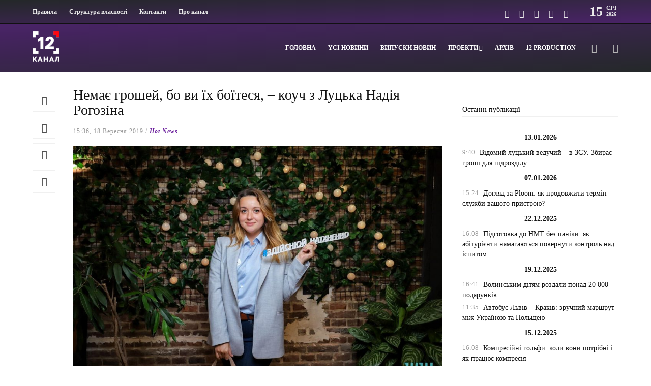

--- FILE ---
content_type: text/html; charset=UTF-8
request_url: https://12kanal.com/nemaye-groshej-bo-vy-yih-boyitesya-kouch-z-lutska-nadiya-rogozina/
body_size: 22763
content:
<!DOCTYPE html>
<html dir="ltr" lang="uk" prefix="og: https://ogp.me/ns#">
<head>
    <link rel="apple-touch-icon" sizes="180x180" href="/apple-touch-icon.png">
    <link rel="icon" type="image/png" sizes="32x32" href="/favicon-32x32.png">
    <link rel="icon" type="image/png" sizes="16x16" href="/favicon-16x16.png">
    <link rel="manifest" href="/site.webmanifest">
    <link rel="mask-icon" href="/safari-pinned-tab.svg" color="#5bbad5">
    <meta name="msapplication-TileColor" content="#da532c">
    <meta name="theme-color" content="#ffffff">
    <!-- Global site tag (gtag.js) - Google Analytics -->
    <script async src="https://www.googletagmanager.com/gtag/js?id=UA-105726589-1" type="9890564a48ca570dc34cc28c-text/javascript"></script>
    <script type="9890564a48ca570dc34cc28c-text/javascript">
      window.dataLayer = window.dataLayer || [];
      function gtag(){dataLayer.push(arguments);}
      gtag('js', new Date());
    
      gtag('config', 'UA-105726589-1');
    </script>
    
	<meta charset="UTF-8">
			<meta name="viewport" content="width=device-width, initial-scale=1">
		<title>Немає грошей, бо ви їх боїтеся, – коуч з Луцька Надія Рогозіна - 12 канал</title>
	<style>img:is([sizes="auto" i], [sizes^="auto," i]) { contain-intrinsic-size: 3000px 1500px }</style>
	
		<!-- All in One SEO 4.8.4.1 - aioseo.com -->
	<meta name="description" content="Усі чули про страх бідності. Та виявляється є ще й страх грошей, запевняє коуч з Луцька Надія Рогозіна. Про це експертка написала на своїй сторінці в інстаграмі. Текст допису подаємо без змін ***⠀ Страх грошей зазвичай проявляється такими установками: «Щоб багато заробляти, мені доведеться багато і важко працювати!» «Якщо я отримаю багато грошей, то життя" />
	<meta name="robots" content="max-image-preview:large" />
	<meta name="author" content="Редактор Адміністратор"/>
	<link rel="canonical" href="https://12kanal.com/nemaye-groshej-bo-vy-yih-boyitesya-kouch-z-lutska-nadiya-rogozina/" />
	<meta name="generator" content="All in One SEO (AIOSEO) 4.8.4.1" />
		<meta property="og:locale" content="uk_UA" />
		<meta property="og:site_name" content="12 канал - 12 канал - незалежне видання неупереджених новин. Живи в стилі 12!" />
		<meta property="og:type" content="article" />
		<meta property="og:title" content="Немає грошей, бо ви їх боїтеся, – коуч з Луцька Надія Рогозіна - 12 канал" />
		<meta property="og:description" content="Усі чули про страх бідності. Та виявляється є ще й страх грошей, запевняє коуч з Луцька Надія Рогозіна. Про це експертка написала на своїй сторінці в інстаграмі. Текст допису подаємо без змін ***⠀ Страх грошей зазвичай проявляється такими установками: «Щоб багато заробляти, мені доведеться багато і важко працювати!» «Якщо я отримаю багато грошей, то життя" />
		<meta property="og:url" content="https://12kanal.com/nemaye-groshej-bo-vy-yih-boyitesya-kouch-z-lutska-nadiya-rogozina/" />
		<meta property="article:published_time" content="2019-09-18T12:36:57+00:00" />
		<meta property="article:modified_time" content="2019-09-18T12:36:57+00:00" />
		<meta name="twitter:card" content="summary" />
		<meta name="twitter:title" content="Немає грошей, бо ви їх боїтеся, – коуч з Луцька Надія Рогозіна - 12 канал" />
		<meta name="twitter:description" content="Усі чули про страх бідності. Та виявляється є ще й страх грошей, запевняє коуч з Луцька Надія Рогозіна. Про це експертка написала на своїй сторінці в інстаграмі. Текст допису подаємо без змін ***⠀ Страх грошей зазвичай проявляється такими установками: «Щоб багато заробляти, мені доведеться багато і важко працювати!» «Якщо я отримаю багато грошей, то життя" />
		<script type="application/ld+json" class="aioseo-schema">
			{"@context":"https:\/\/schema.org","@graph":[{"@type":"BlogPosting","@id":"https:\/\/12kanal.com\/nemaye-groshej-bo-vy-yih-boyitesya-kouch-z-lutska-nadiya-rogozina\/#blogposting","name":"\u041d\u0435\u043c\u0430\u0454 \u0433\u0440\u043e\u0448\u0435\u0439, \u0431\u043e \u0432\u0438 \u0457\u0445 \u0431\u043e\u0457\u0442\u0435\u0441\u044f, \u2013 \u043a\u043e\u0443\u0447 \u0437 \u041b\u0443\u0446\u044c\u043a\u0430 \u041d\u0430\u0434\u0456\u044f \u0420\u043e\u0433\u043e\u0437\u0456\u043d\u0430 - 12 \u043a\u0430\u043d\u0430\u043b","headline":"\u041d\u0435\u043c\u0430\u0454 \u0433\u0440\u043e\u0448\u0435\u0439, \u0431\u043e \u0432\u0438 \u0457\u0445 \u0431\u043e\u0457\u0442\u0435\u0441\u044f, &#8211; \u043a\u043e\u0443\u0447 \u0437 \u041b\u0443\u0446\u044c\u043a\u0430 \u041d\u0430\u0434\u0456\u044f \u0420\u043e\u0433\u043e\u0437\u0456\u043d\u0430","author":{"@id":"https:\/\/12kanal.com\/author\/admin\/#author"},"publisher":{"@id":"https:\/\/12kanal.com\/#organization"},"image":{"@type":"ImageObject","url":"https:\/\/12kanal.com\/wp-content\/uploads\/2019\/09\/70646762_10220051326017963_4317101998370455552_o.jpg","width":1875,"height":1250,"caption":"\u041d\u0430\u0434\u0456\u044f \u0420\u043e\u0433\u043e\u0437\u0456\u043d\u0430. \u0414\u0436\u0435\u0440\u0435\u043b\u043e \u0444\u043e\u0442\u043e: \u0444\u0435\u0439\u0441\u0431\u0443\u043a"},"datePublished":"2019-09-18T15:36:57+03:00","dateModified":"2019-09-18T15:36:57+03:00","inLanguage":"uk","mainEntityOfPage":{"@id":"https:\/\/12kanal.com\/nemaye-groshej-bo-vy-yih-boyitesya-kouch-z-lutska-nadiya-rogozina\/#webpage"},"isPartOf":{"@id":"https:\/\/12kanal.com\/nemaye-groshej-bo-vy-yih-boyitesya-kouch-z-lutska-nadiya-rogozina\/#webpage"},"articleSection":"Hot News, TOP, Y\u0441\u0456 \u043d\u043e\u0432\u0438\u043d\u0438, \u041d\u0430\u0434\u0456\u044f \u0420\u043e\u0433\u043e\u0437\u0456\u043d\u0430, \u0412\u0430\u0436\u043b\u0438\u0432\u0435"},{"@type":"BreadcrumbList","@id":"https:\/\/12kanal.com\/nemaye-groshej-bo-vy-yih-boyitesya-kouch-z-lutska-nadiya-rogozina\/#breadcrumblist","itemListElement":[{"@type":"ListItem","@id":"https:\/\/12kanal.com#listItem","position":1,"name":"Home","item":"https:\/\/12kanal.com","nextItem":{"@type":"ListItem","@id":"https:\/\/12kanal.com\/category\/volyn\/#listItem","name":"Y\u0441\u0456 \u043d\u043e\u0432\u0438\u043d\u0438"}},{"@type":"ListItem","@id":"https:\/\/12kanal.com\/category\/volyn\/#listItem","position":2,"name":"Y\u0441\u0456 \u043d\u043e\u0432\u0438\u043d\u0438","item":"https:\/\/12kanal.com\/category\/volyn\/","nextItem":{"@type":"ListItem","@id":"https:\/\/12kanal.com\/nemaye-groshej-bo-vy-yih-boyitesya-kouch-z-lutska-nadiya-rogozina\/#listItem","name":"\u041d\u0435\u043c\u0430\u0454 \u0433\u0440\u043e\u0448\u0435\u0439, \u0431\u043e \u0432\u0438 \u0457\u0445 \u0431\u043e\u0457\u0442\u0435\u0441\u044f, &#8211; \u043a\u043e\u0443\u0447 \u0437 \u041b\u0443\u0446\u044c\u043a\u0430 \u041d\u0430\u0434\u0456\u044f \u0420\u043e\u0433\u043e\u0437\u0456\u043d\u0430"},"previousItem":{"@type":"ListItem","@id":"https:\/\/12kanal.com#listItem","name":"Home"}},{"@type":"ListItem","@id":"https:\/\/12kanal.com\/nemaye-groshej-bo-vy-yih-boyitesya-kouch-z-lutska-nadiya-rogozina\/#listItem","position":3,"name":"\u041d\u0435\u043c\u0430\u0454 \u0433\u0440\u043e\u0448\u0435\u0439, \u0431\u043e \u0432\u0438 \u0457\u0445 \u0431\u043e\u0457\u0442\u0435\u0441\u044f, &#8211; \u043a\u043e\u0443\u0447 \u0437 \u041b\u0443\u0446\u044c\u043a\u0430 \u041d\u0430\u0434\u0456\u044f \u0420\u043e\u0433\u043e\u0437\u0456\u043d\u0430","previousItem":{"@type":"ListItem","@id":"https:\/\/12kanal.com\/category\/volyn\/#listItem","name":"Y\u0441\u0456 \u043d\u043e\u0432\u0438\u043d\u0438"}}]},{"@type":"Organization","@id":"https:\/\/12kanal.com\/#organization","name":"12 \u043a\u0430\u043d\u0430\u043b","description":"12 \u043a\u0430\u043d\u0430\u043b - \u043d\u0435\u0437\u0430\u043b\u0435\u0436\u043d\u0435 \u0432\u0438\u0434\u0430\u043d\u043d\u044f \u043d\u0435\u0443\u043f\u0435\u0440\u0435\u0434\u0436\u0435\u043d\u0438\u0445 \u043d\u043e\u0432\u0438\u043d. \u0416\u0438\u0432\u0438 \u0432 \u0441\u0442\u0438\u043b\u0456 12!","url":"https:\/\/12kanal.com\/"},{"@type":"Person","@id":"https:\/\/12kanal.com\/author\/admin\/#author","url":"https:\/\/12kanal.com\/author\/admin\/","name":"\u0420\u0435\u0434\u0430\u043a\u0442\u043e\u0440 \u0410\u0434\u043c\u0456\u043d\u0456\u0441\u0442\u0440\u0430\u0442\u043e\u0440"},{"@type":"WebPage","@id":"https:\/\/12kanal.com\/nemaye-groshej-bo-vy-yih-boyitesya-kouch-z-lutska-nadiya-rogozina\/#webpage","url":"https:\/\/12kanal.com\/nemaye-groshej-bo-vy-yih-boyitesya-kouch-z-lutska-nadiya-rogozina\/","name":"\u041d\u0435\u043c\u0430\u0454 \u0433\u0440\u043e\u0448\u0435\u0439, \u0431\u043e \u0432\u0438 \u0457\u0445 \u0431\u043e\u0457\u0442\u0435\u0441\u044f, \u2013 \u043a\u043e\u0443\u0447 \u0437 \u041b\u0443\u0446\u044c\u043a\u0430 \u041d\u0430\u0434\u0456\u044f \u0420\u043e\u0433\u043e\u0437\u0456\u043d\u0430 - 12 \u043a\u0430\u043d\u0430\u043b","description":"\u0423\u0441\u0456 \u0447\u0443\u043b\u0438 \u043f\u0440\u043e \u0441\u0442\u0440\u0430\u0445 \u0431\u0456\u0434\u043d\u043e\u0441\u0442\u0456. \u0422\u0430 \u0432\u0438\u044f\u0432\u043b\u044f\u0454\u0442\u044c\u0441\u044f \u0454 \u0449\u0435 \u0439 \u0441\u0442\u0440\u0430\u0445 \u0433\u0440\u043e\u0448\u0435\u0439, \u0437\u0430\u043f\u0435\u0432\u043d\u044f\u0454 \u043a\u043e\u0443\u0447 \u0437 \u041b\u0443\u0446\u044c\u043a\u0430 \u041d\u0430\u0434\u0456\u044f \u0420\u043e\u0433\u043e\u0437\u0456\u043d\u0430. \u041f\u0440\u043e \u0446\u0435 \u0435\u043a\u0441\u043f\u0435\u0440\u0442\u043a\u0430 \u043d\u0430\u043f\u0438\u0441\u0430\u043b\u0430 \u043d\u0430 \u0441\u0432\u043e\u0457\u0439 \u0441\u0442\u043e\u0440\u0456\u043d\u0446\u0456 \u0432 \u0456\u043d\u0441\u0442\u0430\u0433\u0440\u0430\u043c\u0456. \u0422\u0435\u043a\u0441\u0442 \u0434\u043e\u043f\u0438\u0441\u0443 \u043f\u043e\u0434\u0430\u0454\u043c\u043e \u0431\u0435\u0437 \u0437\u043c\u0456\u043d ***\u2800 \u0421\u0442\u0440\u0430\u0445 \u0433\u0440\u043e\u0448\u0435\u0439 \u0437\u0430\u0437\u0432\u0438\u0447\u0430\u0439 \u043f\u0440\u043e\u044f\u0432\u043b\u044f\u0454\u0442\u044c\u0441\u044f \u0442\u0430\u043a\u0438\u043c\u0438 \u0443\u0441\u0442\u0430\u043d\u043e\u0432\u043a\u0430\u043c\u0438: \u00ab\u0429\u043e\u0431 \u0431\u0430\u0433\u0430\u0442\u043e \u0437\u0430\u0440\u043e\u0431\u043b\u044f\u0442\u0438, \u043c\u0435\u043d\u0456 \u0434\u043e\u0432\u0435\u0434\u0435\u0442\u044c\u0441\u044f \u0431\u0430\u0433\u0430\u0442\u043e \u0456 \u0432\u0430\u0436\u043a\u043e \u043f\u0440\u0430\u0446\u044e\u0432\u0430\u0442\u0438!\u00bb \u00ab\u042f\u043a\u0449\u043e \u044f \u043e\u0442\u0440\u0438\u043c\u0430\u044e \u0431\u0430\u0433\u0430\u0442\u043e \u0433\u0440\u043e\u0448\u0435\u0439, \u0442\u043e \u0436\u0438\u0442\u0442\u044f","inLanguage":"uk","isPartOf":{"@id":"https:\/\/12kanal.com\/#website"},"breadcrumb":{"@id":"https:\/\/12kanal.com\/nemaye-groshej-bo-vy-yih-boyitesya-kouch-z-lutska-nadiya-rogozina\/#breadcrumblist"},"author":{"@id":"https:\/\/12kanal.com\/author\/admin\/#author"},"creator":{"@id":"https:\/\/12kanal.com\/author\/admin\/#author"},"image":{"@type":"ImageObject","url":"https:\/\/12kanal.com\/wp-content\/uploads\/2019\/09\/70646762_10220051326017963_4317101998370455552_o.jpg","@id":"https:\/\/12kanal.com\/nemaye-groshej-bo-vy-yih-boyitesya-kouch-z-lutska-nadiya-rogozina\/#mainImage","width":1875,"height":1250,"caption":"\u041d\u0430\u0434\u0456\u044f \u0420\u043e\u0433\u043e\u0437\u0456\u043d\u0430. \u0414\u0436\u0435\u0440\u0435\u043b\u043e \u0444\u043e\u0442\u043e: \u0444\u0435\u0439\u0441\u0431\u0443\u043a"},"primaryImageOfPage":{"@id":"https:\/\/12kanal.com\/nemaye-groshej-bo-vy-yih-boyitesya-kouch-z-lutska-nadiya-rogozina\/#mainImage"},"datePublished":"2019-09-18T15:36:57+03:00","dateModified":"2019-09-18T15:36:57+03:00"},{"@type":"WebSite","@id":"https:\/\/12kanal.com\/#website","url":"https:\/\/12kanal.com\/","name":"12 \u043a\u0430\u043d\u0430\u043b","description":"12 \u043a\u0430\u043d\u0430\u043b - \u043d\u0435\u0437\u0430\u043b\u0435\u0436\u043d\u0435 \u0432\u0438\u0434\u0430\u043d\u043d\u044f \u043d\u0435\u0443\u043f\u0435\u0440\u0435\u0434\u0436\u0435\u043d\u0438\u0445 \u043d\u043e\u0432\u0438\u043d. \u0416\u0438\u0432\u0438 \u0432 \u0441\u0442\u0438\u043b\u0456 12!","inLanguage":"uk","publisher":{"@id":"https:\/\/12kanal.com\/#organization"}}]}
		</script>
		<!-- All in One SEO -->

<link rel='dns-prefetch' href='//code.jquery.com' />
<link rel="alternate" type="application/rss+xml" title="12 канал &raquo; стрічка" href="https://12kanal.com/feed/" />
<link rel="alternate" type="application/rss+xml" title="12 канал &raquo; Канал коментарів" href="https://12kanal.com/comments/feed/" />
<script type="9890564a48ca570dc34cc28c-text/javascript">
/* <![CDATA[ */
window._wpemojiSettings = {"baseUrl":"https:\/\/s.w.org\/images\/core\/emoji\/15.0.3\/72x72\/","ext":".png","svgUrl":"https:\/\/s.w.org\/images\/core\/emoji\/15.0.3\/svg\/","svgExt":".svg","source":{"concatemoji":"https:\/\/12kanal.com\/wp-includes\/js\/wp-emoji-release.min.js?ver=6.7.2"}};
/*! This file is auto-generated */
!function(i,n){var o,s,e;function c(e){try{var t={supportTests:e,timestamp:(new Date).valueOf()};sessionStorage.setItem(o,JSON.stringify(t))}catch(e){}}function p(e,t,n){e.clearRect(0,0,e.canvas.width,e.canvas.height),e.fillText(t,0,0);var t=new Uint32Array(e.getImageData(0,0,e.canvas.width,e.canvas.height).data),r=(e.clearRect(0,0,e.canvas.width,e.canvas.height),e.fillText(n,0,0),new Uint32Array(e.getImageData(0,0,e.canvas.width,e.canvas.height).data));return t.every(function(e,t){return e===r[t]})}function u(e,t,n){switch(t){case"flag":return n(e,"\ud83c\udff3\ufe0f\u200d\u26a7\ufe0f","\ud83c\udff3\ufe0f\u200b\u26a7\ufe0f")?!1:!n(e,"\ud83c\uddfa\ud83c\uddf3","\ud83c\uddfa\u200b\ud83c\uddf3")&&!n(e,"\ud83c\udff4\udb40\udc67\udb40\udc62\udb40\udc65\udb40\udc6e\udb40\udc67\udb40\udc7f","\ud83c\udff4\u200b\udb40\udc67\u200b\udb40\udc62\u200b\udb40\udc65\u200b\udb40\udc6e\u200b\udb40\udc67\u200b\udb40\udc7f");case"emoji":return!n(e,"\ud83d\udc26\u200d\u2b1b","\ud83d\udc26\u200b\u2b1b")}return!1}function f(e,t,n){var r="undefined"!=typeof WorkerGlobalScope&&self instanceof WorkerGlobalScope?new OffscreenCanvas(300,150):i.createElement("canvas"),a=r.getContext("2d",{willReadFrequently:!0}),o=(a.textBaseline="top",a.font="600 32px Arial",{});return e.forEach(function(e){o[e]=t(a,e,n)}),o}function t(e){var t=i.createElement("script");t.src=e,t.defer=!0,i.head.appendChild(t)}"undefined"!=typeof Promise&&(o="wpEmojiSettingsSupports",s=["flag","emoji"],n.supports={everything:!0,everythingExceptFlag:!0},e=new Promise(function(e){i.addEventListener("DOMContentLoaded",e,{once:!0})}),new Promise(function(t){var n=function(){try{var e=JSON.parse(sessionStorage.getItem(o));if("object"==typeof e&&"number"==typeof e.timestamp&&(new Date).valueOf()<e.timestamp+604800&&"object"==typeof e.supportTests)return e.supportTests}catch(e){}return null}();if(!n){if("undefined"!=typeof Worker&&"undefined"!=typeof OffscreenCanvas&&"undefined"!=typeof URL&&URL.createObjectURL&&"undefined"!=typeof Blob)try{var e="postMessage("+f.toString()+"("+[JSON.stringify(s),u.toString(),p.toString()].join(",")+"));",r=new Blob([e],{type:"text/javascript"}),a=new Worker(URL.createObjectURL(r),{name:"wpTestEmojiSupports"});return void(a.onmessage=function(e){c(n=e.data),a.terminate(),t(n)})}catch(e){}c(n=f(s,u,p))}t(n)}).then(function(e){for(var t in e)n.supports[t]=e[t],n.supports.everything=n.supports.everything&&n.supports[t],"flag"!==t&&(n.supports.everythingExceptFlag=n.supports.everythingExceptFlag&&n.supports[t]);n.supports.everythingExceptFlag=n.supports.everythingExceptFlag&&!n.supports.flag,n.DOMReady=!1,n.readyCallback=function(){n.DOMReady=!0}}).then(function(){return e}).then(function(){var e;n.supports.everything||(n.readyCallback(),(e=n.source||{}).concatemoji?t(e.concatemoji):e.wpemoji&&e.twemoji&&(t(e.twemoji),t(e.wpemoji)))}))}((window,document),window._wpemojiSettings);
/* ]]> */
</script>
<link rel='stylesheet' id='dashicons-css' href='https://12kanal.com/wp-includes/css/dashicons.min.css?ver=6.7.2' type='text/css' media='all' />
<link rel='stylesheet' id='post-views-counter-frontend-css' href='https://12kanal.com/wp-content/plugins/post-views-counter/css/frontend.min.css?ver=1.5.5' type='text/css' media='all' />
<style id='wp-emoji-styles-inline-css' type='text/css'>

	img.wp-smiley, img.emoji {
		display: inline !important;
		border: none !important;
		box-shadow: none !important;
		height: 1em !important;
		width: 1em !important;
		margin: 0 0.07em !important;
		vertical-align: -0.1em !important;
		background: none !important;
		padding: 0 !important;
	}
</style>
<link rel='stylesheet' id='wp-block-library-css' href='https://12kanal.com/wp-includes/css/dist/block-library/style.min.css?ver=6.7.2' type='text/css' media='all' />
<style id='classic-theme-styles-inline-css' type='text/css'>
/*! This file is auto-generated */
.wp-block-button__link{color:#fff;background-color:#32373c;border-radius:9999px;box-shadow:none;text-decoration:none;padding:calc(.667em + 2px) calc(1.333em + 2px);font-size:1.125em}.wp-block-file__button{background:#32373c;color:#fff;text-decoration:none}
</style>
<style id='global-styles-inline-css' type='text/css'>
:root{--wp--preset--aspect-ratio--square: 1;--wp--preset--aspect-ratio--4-3: 4/3;--wp--preset--aspect-ratio--3-4: 3/4;--wp--preset--aspect-ratio--3-2: 3/2;--wp--preset--aspect-ratio--2-3: 2/3;--wp--preset--aspect-ratio--16-9: 16/9;--wp--preset--aspect-ratio--9-16: 9/16;--wp--preset--color--black: #000000;--wp--preset--color--cyan-bluish-gray: #abb8c3;--wp--preset--color--white: #ffffff;--wp--preset--color--pale-pink: #f78da7;--wp--preset--color--vivid-red: #cf2e2e;--wp--preset--color--luminous-vivid-orange: #ff6900;--wp--preset--color--luminous-vivid-amber: #fcb900;--wp--preset--color--light-green-cyan: #7bdcb5;--wp--preset--color--vivid-green-cyan: #00d084;--wp--preset--color--pale-cyan-blue: #8ed1fc;--wp--preset--color--vivid-cyan-blue: #0693e3;--wp--preset--color--vivid-purple: #9b51e0;--wp--preset--gradient--vivid-cyan-blue-to-vivid-purple: linear-gradient(135deg,rgba(6,147,227,1) 0%,rgb(155,81,224) 100%);--wp--preset--gradient--light-green-cyan-to-vivid-green-cyan: linear-gradient(135deg,rgb(122,220,180) 0%,rgb(0,208,130) 100%);--wp--preset--gradient--luminous-vivid-amber-to-luminous-vivid-orange: linear-gradient(135deg,rgba(252,185,0,1) 0%,rgba(255,105,0,1) 100%);--wp--preset--gradient--luminous-vivid-orange-to-vivid-red: linear-gradient(135deg,rgba(255,105,0,1) 0%,rgb(207,46,46) 100%);--wp--preset--gradient--very-light-gray-to-cyan-bluish-gray: linear-gradient(135deg,rgb(238,238,238) 0%,rgb(169,184,195) 100%);--wp--preset--gradient--cool-to-warm-spectrum: linear-gradient(135deg,rgb(74,234,220) 0%,rgb(151,120,209) 20%,rgb(207,42,186) 40%,rgb(238,44,130) 60%,rgb(251,105,98) 80%,rgb(254,248,76) 100%);--wp--preset--gradient--blush-light-purple: linear-gradient(135deg,rgb(255,206,236) 0%,rgb(152,150,240) 100%);--wp--preset--gradient--blush-bordeaux: linear-gradient(135deg,rgb(254,205,165) 0%,rgb(254,45,45) 50%,rgb(107,0,62) 100%);--wp--preset--gradient--luminous-dusk: linear-gradient(135deg,rgb(255,203,112) 0%,rgb(199,81,192) 50%,rgb(65,88,208) 100%);--wp--preset--gradient--pale-ocean: linear-gradient(135deg,rgb(255,245,203) 0%,rgb(182,227,212) 50%,rgb(51,167,181) 100%);--wp--preset--gradient--electric-grass: linear-gradient(135deg,rgb(202,248,128) 0%,rgb(113,206,126) 100%);--wp--preset--gradient--midnight: linear-gradient(135deg,rgb(2,3,129) 0%,rgb(40,116,252) 100%);--wp--preset--font-size--small: 13px;--wp--preset--font-size--medium: 20px;--wp--preset--font-size--large: 36px;--wp--preset--font-size--x-large: 42px;--wp--preset--spacing--20: 0.44rem;--wp--preset--spacing--30: 0.67rem;--wp--preset--spacing--40: 1rem;--wp--preset--spacing--50: 1.5rem;--wp--preset--spacing--60: 2.25rem;--wp--preset--spacing--70: 3.38rem;--wp--preset--spacing--80: 5.06rem;--wp--preset--shadow--natural: 6px 6px 9px rgba(0, 0, 0, 0.2);--wp--preset--shadow--deep: 12px 12px 50px rgba(0, 0, 0, 0.4);--wp--preset--shadow--sharp: 6px 6px 0px rgba(0, 0, 0, 0.2);--wp--preset--shadow--outlined: 6px 6px 0px -3px rgba(255, 255, 255, 1), 6px 6px rgba(0, 0, 0, 1);--wp--preset--shadow--crisp: 6px 6px 0px rgba(0, 0, 0, 1);}:where(.is-layout-flex){gap: 0.5em;}:where(.is-layout-grid){gap: 0.5em;}body .is-layout-flex{display: flex;}.is-layout-flex{flex-wrap: wrap;align-items: center;}.is-layout-flex > :is(*, div){margin: 0;}body .is-layout-grid{display: grid;}.is-layout-grid > :is(*, div){margin: 0;}:where(.wp-block-columns.is-layout-flex){gap: 2em;}:where(.wp-block-columns.is-layout-grid){gap: 2em;}:where(.wp-block-post-template.is-layout-flex){gap: 1.25em;}:where(.wp-block-post-template.is-layout-grid){gap: 1.25em;}.has-black-color{color: var(--wp--preset--color--black) !important;}.has-cyan-bluish-gray-color{color: var(--wp--preset--color--cyan-bluish-gray) !important;}.has-white-color{color: var(--wp--preset--color--white) !important;}.has-pale-pink-color{color: var(--wp--preset--color--pale-pink) !important;}.has-vivid-red-color{color: var(--wp--preset--color--vivid-red) !important;}.has-luminous-vivid-orange-color{color: var(--wp--preset--color--luminous-vivid-orange) !important;}.has-luminous-vivid-amber-color{color: var(--wp--preset--color--luminous-vivid-amber) !important;}.has-light-green-cyan-color{color: var(--wp--preset--color--light-green-cyan) !important;}.has-vivid-green-cyan-color{color: var(--wp--preset--color--vivid-green-cyan) !important;}.has-pale-cyan-blue-color{color: var(--wp--preset--color--pale-cyan-blue) !important;}.has-vivid-cyan-blue-color{color: var(--wp--preset--color--vivid-cyan-blue) !important;}.has-vivid-purple-color{color: var(--wp--preset--color--vivid-purple) !important;}.has-black-background-color{background-color: var(--wp--preset--color--black) !important;}.has-cyan-bluish-gray-background-color{background-color: var(--wp--preset--color--cyan-bluish-gray) !important;}.has-white-background-color{background-color: var(--wp--preset--color--white) !important;}.has-pale-pink-background-color{background-color: var(--wp--preset--color--pale-pink) !important;}.has-vivid-red-background-color{background-color: var(--wp--preset--color--vivid-red) !important;}.has-luminous-vivid-orange-background-color{background-color: var(--wp--preset--color--luminous-vivid-orange) !important;}.has-luminous-vivid-amber-background-color{background-color: var(--wp--preset--color--luminous-vivid-amber) !important;}.has-light-green-cyan-background-color{background-color: var(--wp--preset--color--light-green-cyan) !important;}.has-vivid-green-cyan-background-color{background-color: var(--wp--preset--color--vivid-green-cyan) !important;}.has-pale-cyan-blue-background-color{background-color: var(--wp--preset--color--pale-cyan-blue) !important;}.has-vivid-cyan-blue-background-color{background-color: var(--wp--preset--color--vivid-cyan-blue) !important;}.has-vivid-purple-background-color{background-color: var(--wp--preset--color--vivid-purple) !important;}.has-black-border-color{border-color: var(--wp--preset--color--black) !important;}.has-cyan-bluish-gray-border-color{border-color: var(--wp--preset--color--cyan-bluish-gray) !important;}.has-white-border-color{border-color: var(--wp--preset--color--white) !important;}.has-pale-pink-border-color{border-color: var(--wp--preset--color--pale-pink) !important;}.has-vivid-red-border-color{border-color: var(--wp--preset--color--vivid-red) !important;}.has-luminous-vivid-orange-border-color{border-color: var(--wp--preset--color--luminous-vivid-orange) !important;}.has-luminous-vivid-amber-border-color{border-color: var(--wp--preset--color--luminous-vivid-amber) !important;}.has-light-green-cyan-border-color{border-color: var(--wp--preset--color--light-green-cyan) !important;}.has-vivid-green-cyan-border-color{border-color: var(--wp--preset--color--vivid-green-cyan) !important;}.has-pale-cyan-blue-border-color{border-color: var(--wp--preset--color--pale-cyan-blue) !important;}.has-vivid-cyan-blue-border-color{border-color: var(--wp--preset--color--vivid-cyan-blue) !important;}.has-vivid-purple-border-color{border-color: var(--wp--preset--color--vivid-purple) !important;}.has-vivid-cyan-blue-to-vivid-purple-gradient-background{background: var(--wp--preset--gradient--vivid-cyan-blue-to-vivid-purple) !important;}.has-light-green-cyan-to-vivid-green-cyan-gradient-background{background: var(--wp--preset--gradient--light-green-cyan-to-vivid-green-cyan) !important;}.has-luminous-vivid-amber-to-luminous-vivid-orange-gradient-background{background: var(--wp--preset--gradient--luminous-vivid-amber-to-luminous-vivid-orange) !important;}.has-luminous-vivid-orange-to-vivid-red-gradient-background{background: var(--wp--preset--gradient--luminous-vivid-orange-to-vivid-red) !important;}.has-very-light-gray-to-cyan-bluish-gray-gradient-background{background: var(--wp--preset--gradient--very-light-gray-to-cyan-bluish-gray) !important;}.has-cool-to-warm-spectrum-gradient-background{background: var(--wp--preset--gradient--cool-to-warm-spectrum) !important;}.has-blush-light-purple-gradient-background{background: var(--wp--preset--gradient--blush-light-purple) !important;}.has-blush-bordeaux-gradient-background{background: var(--wp--preset--gradient--blush-bordeaux) !important;}.has-luminous-dusk-gradient-background{background: var(--wp--preset--gradient--luminous-dusk) !important;}.has-pale-ocean-gradient-background{background: var(--wp--preset--gradient--pale-ocean) !important;}.has-electric-grass-gradient-background{background: var(--wp--preset--gradient--electric-grass) !important;}.has-midnight-gradient-background{background: var(--wp--preset--gradient--midnight) !important;}.has-small-font-size{font-size: var(--wp--preset--font-size--small) !important;}.has-medium-font-size{font-size: var(--wp--preset--font-size--medium) !important;}.has-large-font-size{font-size: var(--wp--preset--font-size--large) !important;}.has-x-large-font-size{font-size: var(--wp--preset--font-size--x-large) !important;}
:where(.wp-block-post-template.is-layout-flex){gap: 1.25em;}:where(.wp-block-post-template.is-layout-grid){gap: 1.25em;}
:where(.wp-block-columns.is-layout-flex){gap: 2em;}:where(.wp-block-columns.is-layout-grid){gap: 2em;}
:root :where(.wp-block-pullquote){font-size: 1.5em;line-height: 1.6;}
</style>
<link rel='stylesheet' id='contact-form-7-css' href='https://12kanal.com/wp-content/plugins/contact-form-7/includes/css/styles.css?ver=6.1' type='text/css' media='all' />
<link rel='stylesheet' id='wp-show-posts-css' href='https://12kanal.com/wp-content/plugins/wp-show-posts/css/wp-show-posts-min.css?ver=1.1.6' type='text/css' media='all' />
<link rel='stylesheet' id='font-awesome-css' href='https://12kanal.com/wp-content/plugins/unyson/framework/static/libs/font-awesome/css/font-awesome.min.css?ver=2.7.31' type='text/css' media='all' />
<link rel='stylesheet' id='bootstrap-css' href='https://12kanal.com/wp-content/themes/gillion/css/plugins/bootstrap.min.css?ver=3.3.4' type='text/css' media='all' />
<link rel='stylesheet' id='gillion-plugins-css' href='https://12kanal.com/wp-content/themes/gillion/css/plugins.css?ver=6.7.2' type='text/css' media='all' />
<link rel='stylesheet' id='gillion-styles-css' href='https://12kanal.com/wp-content/themes/gillion/style.css?ver=6.7.2' type='text/css' media='all' />
<link rel='stylesheet' id='gillion-responsive-css' href='https://12kanal.com/wp-content/themes/gillion/css/responsive.css?ver=6.7.2' type='text/css' media='all' />
<style id='gillion-responsive-inline-css' type='text/css'>
 



.container.entry-content { width: 90% !important; max-width: 1480px !important;}.container { width: 90% !important; max-width: 1480px !important;}.sh-header-top { border-bottom: 1px solid;}div#text-4 { text-align: center; padding-bottom: 25px;}.sh-widget-socialv2-list { text-align: center;}#wrapper > .sh-page-layout-default { padding: 45px 0px !important;}p.home-news-feed { font-size: 12px;}.blog-textslider { position: relative; background: #e7e7e7; padding: 0px 10px; border-radius: 8px; box-shadow: 0px 10px 10px #f5f5f5;}.vc_tta-panel-body { max-width: 1024px !important; margin: 0 auto;}.blog-single .post-content { padding-bottom: 0; margin-bottom: 0; font-size: 15px; width: 85%; margin: 0 auto; text-align: justify; color: #000000;}.mistape_caption { background: #f5f5f5; padding: 1px 0px 12px 10px; text-align: center;}span.post-readtime { display: none;}.tftable {color:#333333;width:100%;border-width: 1px;border-color: #a9a9a9;border-collapse: collapse;}.tftable th {background-color:#b8b8b8;border-width: 1px;padding: 8px;border-style: solid;border-color: #a9a9a9;text-align:left;}.tftable tr {background-color:#ffffff;}.tftable td {border-width: 1px;padding: 8px;border-style: solid;border-color: #a9a9a9;}.tftable tr:hover {background-color:#6a1e9c;color:#ffffff;}@media (max-width: 1366px) {.news-feed-custom {max-height: 1120px; overflow: hidden;}}.sh-titlebar { display: none;}
</style>
<link rel='stylesheet' id='gillion-theme-settings-css' href='https://12kanal.com/wp-content/uploads/gillion-dynamic-styles.css?ver=806445428' type='text/css' media='all' />
<link rel='stylesheet' id='gillion-child-style-css' href='https://12kanal.com/wp-content/themes/gillion-child/style.css?ver=6.7.2' type='text/css' media='all' />
<script type="9890564a48ca570dc34cc28c-text/javascript" id="post-views-counter-frontend-js-before">
/* <![CDATA[ */
var pvcArgsFrontend = {"mode":"rest_api","postID":53712,"requestURL":"https:\/\/12kanal.com\/wp-json\/post-views-counter\/view-post\/53712","nonce":"4e47637394","dataStorage":"cookies","multisite":false,"path":"\/","domain":""};
/* ]]> */
</script>
<script type="9890564a48ca570dc34cc28c-text/javascript" src="https://12kanal.com/wp-content/plugins/post-views-counter/js/frontend.min.js?ver=1.5.5" id="post-views-counter-frontend-js"></script>
<script type="9890564a48ca570dc34cc28c-text/javascript" id="image-watermark-no-right-click-js-before">
/* <![CDATA[ */
var iwArgsNoRightClick = {"rightclick":"Y","draganddrop":"Y"};
/* ]]> */
</script>
<script type="9890564a48ca570dc34cc28c-text/javascript" src="https://12kanal.com/wp-content/plugins/image-watermark/js/no-right-click.js?ver=1.8.0" id="image-watermark-no-right-click-js"></script>
<script type="9890564a48ca570dc34cc28c-text/javascript" src="//code.jquery.com/jquery-1.9.1.min.js" id="jquery-js"></script>
<script type="9890564a48ca570dc34cc28c-text/javascript" src="https://12kanal.com/wp-content/themes/gillion-child/assets/js/theme.js?ver=6.7.2" id="theme-js"></script>
<script type="9890564a48ca570dc34cc28c-text/javascript" src="https://12kanal.com/wp-content/themes/gillion/js/plugins.js?ver=6.7.2" id="gillion-plugins-js"></script>
<script type="9890564a48ca570dc34cc28c-text/javascript" id="gillion-scripts-js-extra">
/* <![CDATA[ */
var gillion_loadmore_posts = {"ajax_url":"https:\/\/12kanal.com\/wp-admin\/admin-ajax.php"};
var gillion = {"siteurl":"https:\/\/12kanal.com\/","loggedin":"","page_loader":"0","notice":"","header_animation_dropdown_delay":"1000","header_animation_dropdown":"easeOutQuint","header_animation_dropdown_speed":"300","lightbox_opacity":"0.88","lightbox_transition":"elastic","page_numbers_prev":"\u041f\u043e\u043f\u0435\u0440\u0435\u0434\u043d\u044f \u0441\u0442\u043e\u0440\u0456\u043d\u043a\u0430","page_numbers_next":"\u041d\u0430\u0441\u0442\u0443\u043f\u043d\u0430 \u0441\u0442\u043e\u0440\u0456\u043d\u043a\u0430","rtl_support":"","footer_parallax":"","social_share":"{\"facebook\":true,\"viber\":true,\"messenger\":true,\"telegram\":true}","text_show_all":"Show All"};
/* ]]> */
</script>
<script type="9890564a48ca570dc34cc28c-text/javascript" src="https://12kanal.com/wp-content/themes/gillion/js/scripts.js?ver=6.7.2" id="gillion-scripts-js"></script>
<script type="9890564a48ca570dc34cc28c-text/javascript" src="https://12kanal.com/wp-content/themes/gillion-child/js/scripts.js?ver=6.7.2" id="gillion-child-scripts-js"></script>
<script type="9890564a48ca570dc34cc28c-text/javascript"></script><link rel="https://api.w.org/" href="https://12kanal.com/wp-json/" /><link rel="alternate" title="JSON" type="application/json" href="https://12kanal.com/wp-json/wp/v2/posts/53712" /><link rel="EditURI" type="application/rsd+xml" title="RSD" href="https://12kanal.com/xmlrpc.php?rsd" />
<meta name="generator" content="WordPress 6.7.2" />
<link rel='shortlink' href='https://12kanal.com/?p=53712' />
<link rel="alternate" title="oEmbed (JSON)" type="application/json+oembed" href="https://12kanal.com/wp-json/oembed/1.0/embed?url=https%3A%2F%2F12kanal.com%2Fnemaye-groshej-bo-vy-yih-boyitesya-kouch-z-lutska-nadiya-rogozina%2F" />
<link rel="alternate" title="oEmbed (XML)" type="text/xml+oembed" href="https://12kanal.com/wp-json/oembed/1.0/embed?url=https%3A%2F%2F12kanal.com%2Fnemaye-groshej-bo-vy-yih-boyitesya-kouch-z-lutska-nadiya-rogozina%2F&#038;format=xml" />

<!-- This site is using AdRotate v5.14 to display their advertisements - https://ajdg.solutions/ -->
<!-- AdRotate CSS -->
<style type="text/css" media="screen">
	.g { margin:0px; padding:0px; overflow:hidden; line-height:1; zoom:1; }
	.g img { height:auto; }
	.g-col { position:relative; float:left; }
	.g-col:first-child { margin-left: 0; }
	.g-col:last-child { margin-right: 0; }
	.g-2 {  margin: 0 auto; }
	.g-5 { min-width:0px; max-width:460px; }
	.b-5 { margin:0px; }
	@media only screen and (max-width: 480px) {
		.g-col, .g-dyn, .g-single { width:100%; margin-left:0; margin-right:0; }
	}
</style>
<!-- /AdRotate CSS -->

<meta name="generator" content="Powered by WPBakery Page Builder - drag and drop page builder for WordPress."/>
<link rel="icon" href="https://12kanal.com/wp-content/uploads/2019/04/cropped-22656267_1472543712821976_1478526737_n-e1555080815695-1-32x32.jpg" sizes="32x32" />
<link rel="icon" href="https://12kanal.com/wp-content/uploads/2019/04/cropped-22656267_1472543712821976_1478526737_n-e1555080815695-1-192x192.jpg" sizes="192x192" />
<link rel="apple-touch-icon" href="https://12kanal.com/wp-content/uploads/2019/04/cropped-22656267_1472543712821976_1478526737_n-e1555080815695-1-180x180.jpg" />
<meta name="msapplication-TileImage" content="https://12kanal.com/wp-content/uploads/2019/04/cropped-22656267_1472543712821976_1478526737_n-e1555080815695-1-270x270.jpg" />
		<style type="text/css" id="wp-custom-css">
			
/*a.post-overlay {
    max-width: 360px !important;
    max-height: 204px !important;
}
.post-content-container {
    max-width: 360px !important;
}
.sh-ratio {
    max-width: 360px !important;
    max-height: 204px !important;
}
.blog-style-grid .sh-ratio-container:not(.sh-ratio-container-130) {
    padding-bottom: 56%!important;
}*/
.vc_row-has-fill>.vc_column_container>.vc_column-inner {
     padding-top: 0px; 
}

.wpb_button, .wpb_content_element, ul.wpb_thumbnails-fluid>li {
     margin-bottom: 10px; 
}
.post-block-info
{
/* 	display:none; */
}

.blog-style-grid .post-content-container
{
	margin-top: 10px !important;
}
.vc_row.wpb_row.vc_row-fluid.vc_custom_1639146916488.vc_row-has-fill {
    left: 0 !important;
    width: auto !important;
}

.blog-single .post-content
{
	width: 100% !important;
}


.post-content-share-mobile-contaner 
{

    display: none;
}		</style>
		<noscript><style> .wpb_animate_when_almost_visible { opacity: 1; }</style></noscript>	
	<link rel="stylesheet" type="text/css" href="/wp-content/themes/gillion-child/assets/css/slick.css"/>
    <script type="9890564a48ca570dc34cc28c-text/javascript" src="/wp-content/themes/gillion-child/assets/js/slick.min.js"></script>

    <link rel="stylesheet" type="text/css" href="//cdnjs.cloudflare.com/ajax/libs/lightgallery/1.6.0/css/lightgallery.min.css"/>
    <script type="9890564a48ca570dc34cc28c-text/javascript" src="/wp-content/themes/gillion-child/assets/js/lightgallery.min.js"></script>
    <script type="9890564a48ca570dc34cc28c-text/javascript" src="/wp-content/themes/gillion-child/assets/js/lg-thumbnail.min.js"></script>
    <script type="9890564a48ca570dc34cc28c-text/javascript" src="/wp-content/themes/gillion-child/assets/js/lg-fullscreen.min.js"></script>
	<script data-ad-client="ca-pub-3411285066746388" async src="https://pagead2.googlesyndication.com/pagead/js/adsbygoogle.js" type="9890564a48ca570dc34cc28c-text/javascript"></script>
</head>
<body class="post-template-default single single-post postid-53712 single-format-standard singular sh-body-header-sticky sh-title-style2 sh-section-tabs-style2 sh-carousel-style2 sh-carousel-position-bottom sh-post-categories-style2 sh-review-style2 sh-meta-order-bottom sh-instagram-widget-columns3 sh-categories-position-title sh-media-icon-style2 sh-wc-labels-off wpb-js-composer js-comp-ver-8.5 vc_responsive">


<div class="sh-header-side">
	</div>
<div class="sh-header-side-overlay"></div>

	<div id="page-container" class="">
		
									<header class="primary-mobile">
					<div id="header-mobile" class="sh-header-mobile">
	<div class="sh-header-mobile-navigation">
		<div class="container">
			<div class="sh-table">
				<div class="sh-table-cell">

										<nav id="header-navigation-mobile" class="header-standard-position">
						<div class="sh-nav-container">
							<ul class="sh-nav">
								<li>
									<div class="sh-hamburger-menu sh-nav-dropdown">
					                	<span></span>
					                	<span></span>
					                	<span></span>
					                	<span></span>
					                </div>
								</li>
							</ul>
						</div>
					</nav>

				</div>
				<div class="sh-table-cell sh-header-logo-container">

										        <div class="header-logo">
            <a href="https://12kanal.com/" class="header-logo-container sh-table-small">
                <div class="sh-table-cell">

                    <img class="sh-standard-logo" src="//12kanal.com/wp-content/uploads/2019/03/12-1.png" alt="12 канал" />
                    <img class="sh-sticky-logo" src="//12kanal.com/wp-content/uploads/2019/03/12-1.png" alt="12 канал" />
                    <img class="sh-light-logo" src="//12kanal.com/wp-content/uploads/2019/03/12-1.png" alt="12 канал" />

                </div>
            </a>
        </div>

    
				</div>
				<div class="sh-table-cell">

										<nav class="header-standard-position">
						<div class="sh-nav-container">
							<ul class="sh-nav">

								
							</ul>
						</div>
					</nav>

				</div>
			</div>
		</div>
	</div>
	<nav class="sh-header-mobile-dropdown">
		<div class="container sh-nav-container">
			<ul class="sh-nav-mobile"></ul>
		</div>

		<div class="container sh-nav-container">
							<div class="header-mobile-social-media">
					<a href="https://www.facebook.com/vol12channel"  target = "_blank"  class="social-media-facebook">
                    <i class="fa fa-facebook"></i>
                </a><a href="https://instagram.com/vol12channel?utm_source=ig_profile_share&#038;igshid=8uuthaib9ucg"  target = "_blank"  class="social-media-instagram">
                    <i class="fa fa-instagram"></i>
                </a><a href="https://www.youtube.com/channel/UCxo-t1ro8LdoGzE-r-oeOMw"  target = "_blank"  class="social-media-youtube">
                    <i class="fa fa-youtube"></i>
                </a><a href="https://www.youtube.com/@12channelnews"  target = "_blank"  class="social-media-wordpress">
                        <i class="fa fa-youtube"></i>
                    </a><a href="https://t.me/lutsk12channel"  target = "_blank"  class="social-media-wordpress">
                        <i class="fa fa-send-o"></i>
                    </a><div class="sh-clear"></div>				</div>
					</div>

					<div class="header-mobile-search">
				<div class="container sh-nav-container">
					<form role="search" method="get" class="header-mobile-form" action="https://12kanal.com/">
						<input class="header-mobile-form-input" type="text" placeholder="Пошук..." value="" name="s" required />
						<button type="submit" class="header-mobile-form-submit">
							<i class="icon-magnifier"></i>
						</button>
					</form>
				</div>
			</div>
			</nav>
</div>
				</header>
				<header class="primary-desktop">
						<div class="sh-header-top">
		<div class="container">
			<div class="sh-table">

								<div class="sh-table-cell">
											<div class="sh-nav-container"><ul id="menu-footer" class="sh-nav"><li id="menu-item-28475" class="menu-item menu-item-type-post_type menu-item-object-page menu-item-28475"><a href="https://12kanal.com/rules-2/" >Правила</a></li>
<li id="menu-item-28474" class="menu-item menu-item-type-post_type menu-item-object-page menu-item-28474"><a href="https://12kanal.com/struktura-vlastnosti-2/" >Структура власності</a></li>
<li id="menu-item-28476" class="menu-item menu-item-type-post_type menu-item-object-page menu-item-28476"><a href="https://12kanal.com/contact-page/" >Контакти</a></li>
<li id="menu-item-28657" class="menu-item menu-item-type-post_type menu-item-object-page menu-item-28657"><a href="https://12kanal.com/pro-nas/" >Про канал</a></li>
</ul></div>									</div>

								<div class="sh-table-cell">
					<div class="sh-header-top-meta">
						<div class="header-social-media">
							<a href="https://www.facebook.com/vol12channel"  target = "_blank"  class="social-media-facebook">
                    <i class="fa fa-facebook"></i>
                </a><a href="https://instagram.com/vol12channel?utm_source=ig_profile_share&#038;igshid=8uuthaib9ucg"  target = "_blank"  class="social-media-instagram">
                    <i class="fa fa-instagram"></i>
                </a><a href="https://www.youtube.com/channel/UCxo-t1ro8LdoGzE-r-oeOMw"  target = "_blank"  class="social-media-youtube">
                    <i class="fa fa-youtube"></i>
                </a><a href="https://www.youtube.com/@12channelnews"  target = "_blank"  class="social-media-wordpress">
                        <i class="fa fa-youtube"></i>
                    </a><a href="https://t.me/lutsk12channel"  target = "_blank"  class="social-media-wordpress">
                        <i class="fa fa-send-o"></i>
                    </a><div class="sh-clear"></div>						</div>
						<div class="sh-header-top-date">
							<span class="sh-header-top-date-day">15</span>
							<span class="sh-header-top-date-meta">
								<span class="sh-header-top-date-month">Січ</span>
								<span class="sh-header-top-date-year">2026</span>
							</span>
						</div>
					</div>
				</div>
			</div>
		</div>
	</div>

<div class="sh-header-height">
	<div class="sh-header sh-header-2 sh-sticky-header">
		<div class="container">
			<div class="sh-table">
				<div class="sh-table-cell sh-header-logo-container">

										<nav class="header-standard-position">
						<div class="sh-nav-container">
							<ul class="sh-nav sh-nav-left">
								<li>
																		        <div class="header-logo">
            <a href="https://12kanal.com/" class="header-logo-container sh-table-small">
                <div class="sh-table-cell">

                    <img class="sh-standard-logo" src="//12kanal.com/wp-content/uploads/2019/03/12-1.png" alt="12 канал" />
                    <img class="sh-sticky-logo" src="//12kanal.com/wp-content/uploads/2019/03/12-1.png" alt="12 канал" />
                    <img class="sh-light-logo" src="//12kanal.com/wp-content/uploads/2019/03/12-1.png" alt="12 канал" />

                </div>
            </a>
        </div>

    								</li>
							</ul>
						</div>
					</nav>

				</div>
				<div class="sh-table-cell sh-header-nav-container">

										<nav id="header-navigation" class="header-standard-position">
													<div class="sh-nav-container"><ul id="menu-nove-menyu-golovna" class="sh-nav"><li id="menu-item-28612" class="menu-item menu-item-type-post_type menu-item-object-page menu-item-home menu-item-28612"><a href="https://12kanal.com/" >Головна</a></li><li id="menu-item-28614" class="menu-item menu-item-type-taxonomy menu-item-object-category current-post-ancestor current-menu-parent current-post-parent menu-item-28614"><a href="https://12kanal.com/category/volyn/" >Yсі новини</a></li><li id="menu-item-28615" class="menu-item menu-item-type-taxonomy menu-item-object-category menu-item-28615"><a href="https://12kanal.com/category/inshe/vypusk-novyn/" >Випуски новин</a></li><li id="menu-item-28618" class="menu-item menu-item-type-taxonomy menu-item-object-category menu-item-has-children menu-item-28618"><a href="https://12kanal.com/category/proekty/" >Проекти</a><ul class="sub-menu"><li id="menu-item-138414" class="menu-item menu-item-type-taxonomy menu-item-object-category menu-item-138414"><a href="https://12kanal.com/category/proekty/rozumna-krasa/" >Розумна краса</a></li><li id="menu-item-30417" class="menu-item menu-item-type-taxonomy menu-item-object-category menu-item-30417"><a href="https://12kanal.com/category/proekty/ranok-vikendu/" >Ранок LIVE</a></li><li id="menu-item-28620" class="menu-item menu-item-type-taxonomy menu-item-object-category menu-item-28620"><a href="https://12kanal.com/category/proekty/actually-uk/" >Актуально</a></li><li id="menu-item-54400" class="menu-item menu-item-type-taxonomy menu-item-object-category menu-item-54400"><a href="https://12kanal.com/category/proekty/biznes-branch/" >Бізнес-бранч</a></li><li id="menu-item-99954" class="menu-item menu-item-type-taxonomy menu-item-object-category menu-item-99954"><a href="https://12kanal.com/category/proekty/vechir-na-12-mu/" >Вечір на 12-му</a></li><li id="menu-item-28619" class="menu-item menu-item-type-taxonomy menu-item-object-category menu-item-28619"><a href="https://12kanal.com/category/proekty/artvitalnya/" >ART вітальня</a></li><li id="menu-item-81021" class="menu-item menu-item-type-taxonomy menu-item-object-category menu-item-81021"><a href="https://12kanal.com/category/proekty/pozytsiya/" >Позиція</a></li><li id="menu-item-54403" class="menu-item menu-item-type-taxonomy menu-item-object-category menu-item-54403"><a href="https://12kanal.com/category/proekty/spetstema/" >Спецтема</a></li><li id="menu-item-81022" class="menu-item menu-item-type-taxonomy menu-item-object-category menu-item-81022"><a href="https://12kanal.com/category/proekty/yak-tse-pratsyuye/" >Як це працює</a></li><li id="menu-item-46050" class="menu-item menu-item-type-taxonomy menu-item-object-category menu-item-46050"><a href="https://12kanal.com/category/proekty/zahodenky/" >Заходеньки</a></li><li id="menu-item-99956" class="menu-item menu-item-type-taxonomy menu-item-object-category menu-item-99956"><a href="https://12kanal.com/category/proekty/poyihaly/" >Поїхали!</a></li><li id="menu-item-99959" class="menu-item menu-item-type-taxonomy menu-item-object-category menu-item-99959"><a href="https://12kanal.com/category/proekty/mashow/" >MaShow</a></li><li id="menu-item-99953" class="menu-item menu-item-type-taxonomy menu-item-object-category menu-item-99953"><a href="https://12kanal.com/category/proekty/anglijska-legko/" >English &#8211; Легко</a></li><li id="menu-item-99958" class="menu-item menu-item-type-taxonomy menu-item-object-category menu-item-99958"><a href="https://12kanal.com/category/proekty/retro-volyn/" >Retro-Волинь</a></li><li id="menu-item-107407" class="menu-item menu-item-type-taxonomy menu-item-object-category menu-item-107407"><a href="https://12kanal.com/category/proekty/telemedytsyna/" >Телемедицина</a></li><li id="menu-item-107408" class="menu-item menu-item-type-taxonomy menu-item-object-category menu-item-107408"><a href="https://12kanal.com/category/proekty/zhinochyj-klub/" >Жіночий клуб</a></li><li id="menu-item-107409" class="menu-item menu-item-type-taxonomy menu-item-object-category menu-item-107409"><a href="https://12kanal.com/category/proekty/po-dorozi/" >По дорозі</a></li><li id="menu-item-107410" class="menu-item menu-item-type-taxonomy menu-item-object-category menu-item-107410"><a href="https://12kanal.com/category/proekty/duhovna-abetka/" >Духовна абетка</a></li><li id="menu-item-81019" class="menu-item menu-item-type-taxonomy menu-item-object-category menu-item-81019"><a href="https://12kanal.com/category/proekty/volyn-unikalna/" >Волинь унікальна</a></li><li id="menu-item-81020" class="menu-item menu-item-type-taxonomy menu-item-object-category menu-item-81020"><a href="https://12kanal.com/category/proekty/lutsk-yevropejskyj/" >Луцьк Європейський</a></li><li id="menu-item-32974" class="menu-item menu-item-type-taxonomy menu-item-object-category menu-item-32974"><a href="https://12kanal.com/category/inshe/blablatime/" >БлаБлаTIME</a></li><li id="menu-item-54402" class="menu-item menu-item-type-taxonomy menu-item-object-category menu-item-54402"><a href="https://12kanal.com/category/proekty/rozmova-pro-movu/" >Розмова про мову</a></li><li id="menu-item-54401" class="menu-item menu-item-type-taxonomy menu-item-object-category menu-item-54401"><a href="https://12kanal.com/category/inshe/politsejskyj-vlog/" >Поліцейський влог</a></li><li id="menu-item-81018" class="menu-item menu-item-type-taxonomy menu-item-object-category menu-item-81018"><a href="https://12kanal.com/category/inshe/zhinochi-istyny/" >Жіночі істини</a></li></ul></li><li id="menu-item-49579" class="menu-item menu-item-type-post_type menu-item-object-page menu-item-49579"><a href="https://12kanal.com/archive/" >Архів</a></li><li id="menu-item-83532" class="menu-item menu-item-type-post_type menu-item-object-page menu-item-83532"><a href="https://12kanal.com/nashi-poslugy/" >12 Production</a></li> <li class="menu-item sh-nav-search sh-nav-special"> <a href="#"><i class="icon icon-magnifier"></i></a> </li> <li class="menu-item menu-item-has-children sh-nav-share sh-nav-special"> <a href="#"> <div> <i class="icon icon-share"></i> </div> </a> <ul class="sub-menu sh-nav-share-ul"> <li class="sh-share-item sh-share-item-facebook menu-item"> <a href="https://www.facebook.com/vol12channel" target = "_blank" > <i class="fa fa-facebook"></i> </a> </li><li class="sh-share-item sh-share-item-instagram menu-item"> <a href="https://instagram.com/vol12channel?utm_source=ig_profile_share&#038;igshid=8uuthaib9ucg" target = "_blank" > <i class="fa fa-instagram"></i> </a> </li><li class="sh-share-item sh-share-item-youtube menu-item"> <a href="https://www.youtube.com/channel/UCxo-t1ro8LdoGzE-r-oeOMw" target = "_blank" > <i class="fa fa-youtube"></i> </a> </li><li class="sh-share-item sh-share-item-wordpress menu-item"> <a href="https://www.youtube.com/@12channelnews" target = "_blank" class="social-media-wordpress"> <i class="fa fa-youtube"></i> </a> </li><li class="sh-share-item sh-share-item-wordpress menu-item"> <a href="https://t.me/lutsk12channel" target = "_blank" class="social-media-wordpress"> <i class="fa fa-send-o"></i> </a> </li> </ul> </li></ul></div>											</nav>

				</div>
			</div>
		</div>

		<div class="sh-header-search-side">
	<div class="sh-header-search-side-container">

		<form method="get" class="sh-header-search-form" action="https://12kanal.com/">
			<input type="text" value="" name="s" class="sh-header-search-side-input" placeholder="Введіть, що Ви хочете знайти..." />
			<div class="sh-header-search-side-close">
				<i class="ti-close"></i>
			</div>
			<div class="sh-header-search-side-icon">
				<i class="ti-search"></i>
			</div>
		</form>

	</div>
</div>
	</div>
</div>
				</header>
			
			

			
		
			<div id="wrapper" class="layout-default">
				
				<div class="content-container sh-page-layout-default">
									<div class="container entry-content">
				
				

<div class="custom-ads">
    <a href="">
            </a>
</div>
<div class="for-auto-load">
<div id="content-wrapper" class="content-wrapper-with-sidebar">
	<div id="content" class="content-layout-sidebar-right content-with-sidebar-right">
		<div class="blog-single blog-style-single blog-style-single-share  blog-blockquote-style2  blog-style-post-toptitle">
			
						<article id="post-53712" class="post-item post-item-single post-53712 post type-post status-publish format-standard has-post-thumbnail hentry category-garyachi-novyny category-top category-volyn tag-nadiya-rogozina label-important">

							
							<div class="post-item-single-container">
																									<div class="post-content-share post-content-share-bar"></div>
								
																	<div class="post-single-meta">
										<a class="post-title">
											<h1>
																								Немає грошей, бо ви їх боїтеся, &#8211; коуч з Луцька Надія Рогозіна											</h1>
										</a>
										<div class="single-info-block">
    										                                            <div class="post-block-info">15:36, 18 Вересня 2019 / <div class="post-categories-container">
                <div class="post-categories"><a href="https://12kanal.com/category/garyachi-novyny/">Hot News</a></div>
            </div></div>
                                        </div>
									</div>
								

																	<div class="post-type-content">
										
			<div class="post-thumbnail single-post-style">
						<img src="https://12kanal.com/wp-content/uploads/2019/09/70646762_10220051326017963_4317101998370455552_o-958x608.jpg" alt="Немає грошей, бо ви їх боїтеся, &#8211; коуч з Луцька Надія Рогозіна">
			
        <a href="https://12kanal.com/wp-content/uploads/2019/09/70646762_10220051326017963_4317101998370455552_o.jpg" class="post-lightbox" data-rel="lightcase:post_gallery_53712"></a>

    		</div>

					<div class="post-thumnail-caption sh-heading-font">
								Надія Рогозіна. Джерело фото: фейсбук			</div>
			
									</div>
								

								<div class="post-content">
								    
								    <div class="cmb-media-link">
                                        <p></p>
                                    </div>
									<p>Усі чули про страх бідності. Та виявляється є ще й страх грошей, запевняє коуч з Луцька Надія Рогозіна.</p>
<p>Про це експертка написала на своїй сторінці в <a href="https://www.instagram.com/p/B2i-XBjgeaG/" target="_blank" rel="noopener">інстаграмі</a>.</p>
<h3>Текст допису подаємо без змін</h3>
<p>***⠀</p>
<p>Страх грошей зазвичай проявляється такими установками:</p>
<ul>
<li>«Щоб багато заробляти, мені доведеться багато і важко працювати!»</li>
<li>«Якщо я отримаю багато грошей, то життя забере розплату за це здоров‘ям або стосунками»</li>
<li>«Великі гроші &#8211; це випробування! Багаті стають злими!»</li>
<li>«Заробивши багато грошей зараз, я заберу зі своєї старості, бо в грошей в житті є ліміт!» ??‍♀️ (мій особистий лідер дурниць)</li>
<li>«Я не впораюся з великою суммою грошей і швидко їх втрачу!»</li>
<li>«Якщо я розбагатію, мої родичі одразу захочуть від мене грошей!»</li>
<li>«На грошах може бути порча/хвороби!»</li>
</ul>
<p>І поки ви в це вірите, ви будете несвідомо уникати грошей. Бо надто боїтеся прожити негативні емоції, пов’язані з цими ситуаціями. І тільки зрозумівши, що ці установки не більш реальні, ніж монстр під ліжком, ви дозволите грошам зайти у ваше життя.</p>
<p><strong>ЧИТАТИ ТАКОЖ:<a href="https://12kanal.com/8-psyhologichnyh-pryjomiv-vid-lajf-koucha-z-lutska-yaki-spravdi-pratsyuyut/" target="_blank" rel="noopener"> 8 психологічних прийомів від лайф-коуча з Луцька, які справді працюють</a></strong></p>
<p>&nbsp;</p>
								</div>
                                
                                <div class="section__lightGallery">

		
	
</div>

<style>
.section__lightGallery {
    position: relative;
    margin: 10px 0px 30px;
}
.slick-list {
    height: auto !important;
}
.slick-slider {
    position: unset !important;
}
.item-slick.slick-slide.slick-current.slick-active {
    outline: none!important;
}
.slider-for {
    margin-bottom: 15px;
}
.slider-for img {
    width: 100%;
    min-height: 100%;
}
.slider-nav {
    margin: auto;
}
.slider-nav .item-slick {
    max-width: 120px;
    max-height: 70px;
    margin-right: 10px;
    outline: none!important;
    cursor: pointer;
}       
.item-slick  img {
    max-width: 100%;
    background-size: cover;
    background-position: center;
}
.slick-arrow {
    position: absolute;
    top: 45%;
    z-index: 50;
    margin-top: -12px;
    border: 0px !important;
    width: 40px;
    height: 40px;
    font-size: 26px;
    line-height: 0;
    transition: .4s ease-out;
}
.slick-arrow:hover {
    background: linear-gradient(to bottom right, #4a2368, #242829);
    color: #ffffff !important;
    cursor: pointer;
}
.slick-prev {
    left: 0;
}
.slick-next{
    right: 0;
}

.mistape_caption {
    background: #f5f5f5;
    margin-top: 20px !important;
    padding: 12px 0px 12px 10px !important;
    text-align: center;
}
</style>									
                                
                                <div class="socials-links-text ">
                                    <p>Підписуйтеся на нашу сторінку у <a href="https://www.facebook.com/vol12channel" target="_blank" rel="noopener">Facebook</a> та канал новин у <a href="https://t.me/lutsk12channel" target="_blank" rel="noopener">Telegram</a>!</p>
                                </div>
                                
																<div class="sh-clear"></div>


																<div class="sh-page-links"></div>

								<div class="post-tags-container">
																		

																		

																												<div class="post-tags">
											<a class="post-tags-item post-tags-item-title">
												Теги											</a>
																							<a href="https://12kanal.com/tag/nadiya-rogozina/" class="post-tags-item">
													#Надія Рогозіна												</a>
																					</div>
																	</div>


								<div class="post-content-share-mobile-contaner">
									<div class="post-content-share post-content-share-bar post-content-share-mobile"></div>
								</div>

							</div>
																																		<div class="post-switch post-swtich-style1">

  
                            		<div class="row post-navigation">
                            			<div class="col-md-6">
                            				                            					                            
                            						<div class="post-switch-item " style="background-image: url(https://12kanal.com/wp-content/uploads/2019/05/1534920506_1530785086_rozshuk-660x449-1024x683.png);">
                            							<div class="post-switch-item-content">
                            								                            									<a rel="next" href="https://12kanal.com/na-volyni-bezvisty-znyk-cholovik-foto/" class="post-switch-item-left">
                            										<i class="icon icon-arrow-left-circle"></i>
                            									</a>
                            								                            
                            								<div class="post-switch-item-right">
                            									<div class="post-categories-container">
                <div class="post-categories"><a href="https://12kanal.com/category/garyachi-novyny/">Hot News</a></div>
            </div>                            									<p>
                            										                            											<a href="https://12kanal.com/na-volyni-bezvisty-znyk-cholovik-foto/">
                            												                            													На Волині безвісти зник чоловік. ФОТО                            												                            											</a>
                            										                            									</p>
                            								</div>
                            							</div>
                            						</div>
                            
                            					                            				                            			</div>
                            			<div class="col-md-6">
                            				                            					                            
                            						<div class="post-switch-next post-switch-item " style="background-image: url(https://12kanal.com/wp-content/uploads/2019/09/105.jpg);">
                            							<div class="post-switch-item-content">
                            
                            								<div class="post-switch-item-right">
                            									<div class="post-categories-container">
                <div class="post-categories"><a href="https://12kanal.com/category/garyachi-novyny/">Hot News</a></div>
            </div>                            									<p>
                            										                            											<a rel="prev" href="https://12kanal.com/dobrosusidstvo-po-zaborolsky-odni-susidy-vidrizaly-elektroenergiyu-inshym-video/" class="next-for-infinite">
                            												                            													"Добросусідство" по-заборольськи: одні сусіди відрізали електроенергію іншим. ВІДЕО                            												                            											</a>
                            										                            									</p>
                            								</div>
                            
                            								                            									<a href="https://12kanal.com/dobrosusidstvo-po-zaborolsky-odni-susidy-vidrizaly-elektroenergiyu-inshym-video/" class="post-switch-item-left">
                            										<i class="icon icon-arrow-right-circle"></i>
                            									</a>
                            								                            
                            							</div>
                            						</div>
                            
                            					                            				                            			</div>
                            		</div>
                            	</div>

								
                                <div class="post-related-title">
                                    <a href="https://12kanal.com/">
                                                                            </a>
                                </div>
						</article>
					
			</div>
		</div>
					<div id="sidebar" class="sidebar-right">
				
<div class="sidebar-container">
			<aside id="no-widgets-found" class="widget widget_recent_entries">
			<h3 class="widget-title">
							</h3>
		</aside>
	</div>
				<div class="sh-widget-title-styling"><p class="widget-title">Останні публікації</p></div>
				</ul>
    <div class="days-feed">
        <strong>
         13.01.2026        </strong>
    </div>
<ul>
    
  
  
 <li class=" li-feed" class="li-feed">
  <time class="time-feed" datetime="2026-01-13">9:40</time>  <a class="link-feed" href="https://12kanal.com/vidomyj-lutskyj-veduchyj-v-zsu-zbyraye-groshi-dlya-pidrozdilu/" title="Читать: Відомий луцький ведучий – в ЗСУ. Збирає гроші для підрозділу">Відомий луцький ведучий – в ЗСУ. Збирає гроші для підрозділу</a>
 </li>
 </ul>
    <div class="days-feed">
        <strong>
         07.01.2026        </strong>
    </div>
<ul>
    
  
  
 <li class=" li-feed" class="li-feed">
  <time class="time-feed" datetime="2026-01-07">15:24</time>  <a class="link-feed" href="https://12kanal.com/doglyad-za-ploom-yak-prodovzhyty-termin-sluzhby-vashogo-prystroyu/" title="Читать: Догляд за Ploom: як продовжити термін служби вашого пристрою?">Догляд за Ploom: як продовжити термін служби вашого пристрою?</a>
 </li>
 </ul>
    <div class="days-feed">
        <strong>
         22.12.2025        </strong>
    </div>
<ul>
    
  
  
 <li class=" li-feed" class="li-feed">
  <time class="time-feed" datetime="2025-12-22">16:08</time>  <a class="link-feed" href="https://12kanal.com/pidhotovka-do-nmt-yak-povernuty-kontrol" title="Читать: Підготовка до НМТ без паніки: як абітурієнти намагаються повернути контроль над іспитом">Підготовка до НМТ без паніки: як абітурієнти намагаються повернути контроль над іспитом</a>
 </li>
 </ul>
    <div class="days-feed">
        <strong>
         19.12.2025        </strong>
    </div>
<ul>
    
  
  
 <li class=" li-feed" class="li-feed">
  <time class="time-feed" datetime="2025-12-19">16:41</time>  <a class="link-feed" href="https://12kanal.com/volynskym-dityam-rozdaly-ponad-20-000-podarunkiv/" title="Читать: Волинським дітям роздали понад 20 000 подарунків">Волинським дітям роздали понад 20 000 подарунків</a>
 </li>
   
  
  
 <li class=" li-feed" class="li-feed">
  <time class="time-feed" datetime="2025-12-19">11:35</time>  <a class="link-feed" href="https://12kanal.com/avtobus-lviv-krakiv-zruchnii-marshrut-mizh-ukrayinoyu-ta-polsheyu" title="Читать: Автобус Львів – Краків: зручний маршрут між Україною та Польщею">Автобус Львів – Краків: зручний маршрут між Україною та Польщею</a>
 </li>
 </ul>
    <div class="days-feed">
        <strong>
         15.12.2025        </strong>
    </div>
<ul>
    
  
  
 <li class=" li-feed" class="li-feed">
  <time class="time-feed" datetime="2025-12-15">16:08</time>  <a class="link-feed" href="https://12kanal.com/kompresiini-golfi-koli-voni-potribni-i-yak-pracyuye-kompresiya" title="Читать: Компресійні гольфи: коли вони потрібні і як працює компресія">Компресійні гольфи: коли вони потрібні і як працює компресія</a>
 </li>
   
  
  
 <li class=" li-feed" class="li-feed">
  <time class="time-feed" datetime="2025-12-15">15:48</time>  <a class="link-feed" href="https://12kanal.com/sposterezhennya-za-zminami-u-stani-suglobiv-pid-chas-priiomu-khondroprotektoriv" title="Читать: Спостереження за змінами у стані суглобів під час прийому хондропротекторів">Спостереження за змінами у стані суглобів під час прийому хондропротекторів</a>
 </li>
   
  
  
 <li class=" li-feed" class="li-feed">
  <time class="time-feed" datetime="2025-12-15">15:42</time>  <a class="link-feed" href="https://12kanal.com/iphone-17-pro-smartfon-pro-yakii-mriyut" title="Читать: iPhone 17 Pro — смартфон, про який мріють">iPhone 17 Pro — смартфон, про який мріють</a>
 </li>
 </ul>
    <div class="days-feed">
        <strong>
         12.12.2025        </strong>
    </div>
<ul>
    
  
  
 <li class=" li-feed" class="li-feed">
  <time class="time-feed" datetime="2025-12-12">15:59</time>  <a class="link-feed" href="https://12kanal.com/yak-biznesu-efektyvno-rozvyvatysya-online-internet-marketing" title="Читать: Як бізнесу ефективно розвиватися онлайн: роль професійного інтернет-маркетингу">Як бізнесу ефективно розвиватися онлайн: роль професійного інтернет-маркетингу</a>
 </li>
 </ul>
    <div class="days-feed">
        <strong>
         09.12.2025        </strong>
    </div>
<ul>
    
  
  
 <li class=" li-feed" class="li-feed">
  <time class="time-feed" datetime="2025-12-09">8:41</time>  <a class="link-feed" href="https://12kanal.com/taksi-debrecen-uzhgorod-nadiinii-transfer-z-ugorshini-do-zakarpattya-bez-peresadok" title="Читать: Таксі Дебрецен — Ужгород: надійний трансфер з Угорщини до Закарпаття без пересадок">Таксі Дебрецен — Ужгород: надійний трансфер з Угорщини до Закарпаття без пересадок</a>
 </li>
 </ul>
    <div class="days-feed">
        <strong>
         08.12.2025        </strong>
    </div>
<ul>
    
  
  
 <li class=" li-feed" class="li-feed">
  <time class="time-feed" datetime="2025-12-08">11:41</time>  <a class="link-feed" href="https://12kanal.com/yak-obraty-idealne-dzerkalo-dlya-interieru-lamir" title="Читать: Як обрати ідеальне дзеркало для інтер’єру: поради від українського виробника La Mir">Як обрати ідеальне дзеркало для інтер’єру: поради від українського виробника La Mir</a>
 </li>
   
  
  
 <li class=" li-feed" class="li-feed">
  <time class="time-feed" datetime="2025-12-08">8:59</time>  <a class="link-feed" href="https://12kanal.com/farba-prozorro-yak-zamovniku-provesti-zakupivlyu-vid-a-do-ya" title="Читать: Фарба Прозорро: як замовнику провести закупівлю від &#8220;А&#8221; до &#8220;Я&#8221;">Фарба Прозорро: як замовнику провести закупівлю від &#8220;А&#8221; до &#8220;Я&#8221;</a>
 </li>
 </ul>
    <div class="days-feed">
        <strong>
         26.11.2025        </strong>
    </div>
<ul>
    
  
  
 <li class=" li-feed" class="li-feed">
  <time class="time-feed" datetime="2025-11-26">15:54</time>  <a class="link-feed" href="https://12kanal.com/chy-spravdi-isnuie-spetsial-nyi-odiah-dlia-viis-kovykh-shcho-ne-skovuie-rukhiv-i-zabezpechuie-komfort-u-pol-ovykh-umovakh" title="Читать: Чи справді існує спеціальний одяг для військових, що не сковує рухів і забезпечує комфорт у польових умовах?">Чи справді існує спеціальний одяг для військових, що не сковує рухів і забезпечує комфорт у польових умовах?</a>
 </li>
   
  
  
 <li class=" li-feed" class="li-feed">
  <time class="time-feed" datetime="2025-11-26">15:16</time>  <a class="link-feed" href="https://12kanal.com/taksi-koshice-uzhgorod-shvidkii-mizhnarodnii-transfer-mizh-slovachchinoyu-ta-ukrayinoyu" title="Читать: Таксі Кошице – Ужгород: швидкий міжнародний трансфер між Словаччиною та Україною">Таксі Кошице – Ужгород: швидкий міжнародний трансфер між Словаччиною та Україною</a>
 </li>
   
  
  
 <li class=" li-feed" class="li-feed">
  <time class="time-feed" datetime="2025-11-26">9:35</time>  <a class="link-feed" href="https://12kanal.com/bezpechnii-strum-vazhlivist-merezhevogo-filtra-v-domashnii-merezhi" title="Читать: Безпечний струм: важливість мережевого фільтра в домашній мережі">Безпечний струм: важливість мережевого фільтра в домашній мережі</a>
 </li>
 </ul>
    <div class="days-feed">
        <strong>
         21.11.2025        </strong>
    </div>
<ul>
    
  
  
 <li class=" li-feed" class="li-feed">
  <time class="time-feed" datetime="2025-11-21">9:47</time>  <a class="link-feed" href="https://12kanal.com/avtorska-bizhuteriya-yak-stvoriti-vlasnii-unikalnii-stil-i-ne-kopiyuvati-chuzhi-prikrasi" title="Читать: Авторська біжутерія: як створити власний унікальний стиль і не копіювати чужі прикраси">Авторська біжутерія: як створити власний унікальний стиль і не копіювати чужі прикраси</a>
 </li>
   
  
  
 <li class=" li-feed" class="li-feed">
  <time class="time-feed" datetime="2025-11-21">9:38</time>  <a class="link-feed" href="https://12kanal.com/koli-perevzuvati-avto-na-zimovu-gumu-v-ukrayini" title="Читать: Коли перевзувати авто на зимову гуму в Україні?">Коли перевзувати авто на зимову гуму в Україні?</a>
 </li>
 </ul>
    <div class="days-feed">
        <strong>
         07.11.2025        </strong>
    </div>
<ul>
    
  
  
 <li class=" li-feed" class="li-feed">
  <time class="time-feed" datetime="2025-11-07">15:51</time>  <a class="link-feed" href="https://12kanal.com/chai-masala-aromat-indiyskykh-spetsiy" title="Читать: Чай масала: аромат індійських спецій у вашій чашці">Чай масала: аромат індійських спецій у вашій чашці</a>
 </li>
 </ul>
    <div class="days-feed">
        <strong>
         31.10.2025        </strong>
    </div>
<ul>
    
  
  
 <li class=" li-feed" class="li-feed">
  <time class="time-feed" datetime="2025-10-31">16:29</time>  <a class="link-feed" href="https://12kanal.com/rol-bilkiv-i-zhiriv-u-kharchuvanni-kishki" title="Читать: Роль білків і жирів у харчуванні кішки">Роль білків і жирів у харчуванні кішки</a>
 </li>
   
  
  
 <li class=" li-feed" class="li-feed">
  <time class="time-feed" datetime="2025-10-31">14:15</time>  <a class="link-feed" href="https://12kanal.com/yak-vibrati-optimalnii-material-dlya-vigotovlennya-korpusnikh-mebliv" title="Читать: Як вибрати оптимальний матеріал для виготовлення корпусних меблів?">Як вибрати оптимальний матеріал для виготовлення корпусних меблів?</a>
 </li>
 </ul>
    <div class="days-feed">
        <strong>
         30.10.2025        </strong>
    </div>
<ul>
    
  
  
 <li class=" li-feed" class="li-feed">
  <time class="time-feed" datetime="2025-10-30">7:30</time>  <a class="link-feed" href="https://12kanal.com/yak-livolo-stvoryuye-maibutnye-rozumnogo-domu-v-ukrayini-innovaciyi-stil-dovira" title="Читать: Як LIVOLO створює майбутнє «розумного дому» в Україні: інновації, стиль, довіра">Як LIVOLO створює майбутнє «розумного дому» в Україні: інновації, стиль, довіра</a>
 </li>
   
  
  
 <li class=" li-feed" class="li-feed">
  <time class="time-feed" datetime="2025-10-30">7:22</time>  <a class="link-feed" href="https://12kanal.com/yak-vibrati-kliniku-dlya-bezkoshtovnogo-ekz-sho-vazhlivo-vrakhovuvati-ta-chomu-varto-zvernutisya-v-kliniku-garmoniya-zdorov-ya" title="Читать: Як вибрати клініку для безкоштовного ЕКЗ: що важливо враховувати, та чому варто звернутися в клініку «Гармонія Здоров&#8217;я»">Як вибрати клініку для безкоштовного ЕКЗ: що важливо враховувати, та чому варто звернутися в клініку «Гармонія Здоров&#8217;я»</a>
 </li>
 </ul>
    <div class="days-feed">
        <strong>
         29.10.2025        </strong>
    </div>
<ul>
    
  
  
 <li class=" li-feed" class="li-feed">
  <time class="time-feed" datetime="2025-10-29">9:21</time>  <a class="link-feed" href="https://12kanal.com/yak-vybraty-stabilizator-naprugy-dlya-domu" title="Читать: Як вибрати стабілізатор напруги для дому: на що звернути увагу перед покупкою">Як вибрати стабілізатор напруги для дому: на що звернути увагу перед покупкою</a>
 </li>
 </ul>
    <div class="days-feed">
        <strong>
         28.10.2025        </strong>
    </div>
<ul>
    
  
  
 <li class=" li-feed" class="li-feed">
  <time class="time-feed" datetime="2025-10-28">18:11</time>  <a class="link-feed" href="https://12kanal.com/skilki-koshtuye-zaminiti-akumulyator-u-smartfoni-koli-varto-a-koli-ni-robiti-remont" title="Читать: Скільки коштує замінити акумулятор у смартфоні: коли варто, а коли ні робити ремонт">Скільки коштує замінити акумулятор у смартфоні: коли варто, а коли ні робити ремонт</a>
 </li>
   
  
  
 <li class=" li-feed" class="li-feed">
  <time class="time-feed" datetime="2025-10-28">17:55</time>  <a class="link-feed" href="https://12kanal.com/produkty-iaki-stanut-u-pryhodi-v-turystychnomu-pokhodi" title="Читать: Продукти, які стануть у пригоді в туристичному поході">Продукти, які стануть у пригоді в туристичному поході</a>
 </li>
   
  
  
 <li class=" li-feed" class="li-feed">
  <time class="time-feed" datetime="2025-10-28">14:24</time>  <a class="link-feed" href="https://12kanal.com/majbutnye-v-rutsi-funktsiyi-iphone-yaki-vyperedzhayut-svij-chas/" title="Читать: Майбутнє в руці: функції iPhone, які випереджають свій час">Майбутнє в руці: функції iPhone, які випереджають свій час</a>
 </li>
 </ul>
    <div class="days-feed">
        <strong>
         27.10.2025        </strong>
    </div>
<ul>
    
  
  
 <li class=" li-feed" class="li-feed">
  <time class="time-feed" datetime="2025-10-27">9:03</time>  <a class="link-feed" href="https://12kanal.com/yak-avtomatizuvati-veterinarnu-kliniku-bez-zaivikh-vitrat" title="Читать: Як автоматизувати ветеринарну клініку без зайвих витрат?">Як автоматизувати ветеринарну клініку без зайвих витрат?</a>
 </li>
 </ul>
    <div class="days-feed">
        <strong>
         25.10.2025        </strong>
    </div>
<ul>
    
  
  
 <li class=" li-feed" class="li-feed">
  <time class="time-feed" datetime="2025-10-25">20:35</time>  <a class="link-feed" href="https://12kanal.com/skilki-trivaye-koduvannya-i-yak-prodovzhiti-efekt-tverezosti-nadovgo" title="Читать: Скільки триває кодування і як продовжити ефект тверезості надовго?">Скільки триває кодування і як продовжити ефект тверезості надовго?</a>
 </li>
 </ul>
    <div class="days-feed">
        <strong>
         23.10.2025        </strong>
    </div>
<ul>
    
  
  
 <li class=" li-feed" class="li-feed">
  <time class="time-feed" datetime="2025-10-23">8:33</time>  <a class="link-feed" href="https://12kanal.com/yak-uniknuti-yuridichnikh-rizikiv-pri-reyestraciyi-kompanii-u-ssha" title="Читать: Як уникнути юридичних ризиків при реєстрації компаній у США">Як уникнути юридичних ризиків при реєстрації компаній у США</a>
 </li>
 </ul>
    <div class="days-feed">
        <strong>
         16.10.2025        </strong>
    </div>
<ul>
    
  
  
 <li class=" li-feed" class="li-feed">
  <time class="time-feed" datetime="2025-10-16">8:50</time>  <a class="link-feed" href="https://12kanal.com/koli-ta-yak-zastosovuvati-stimulyatori-rostu-roslin-dlya-maksimalnogo-vrozhayu" title="Читать: Коли та як застосовувати стимулятори росту рослин для максимального врожаю">Коли та як застосовувати стимулятори росту рослин для максимального врожаю</a>
 </li>
 </ul>
    <div class="days-feed">
        <strong>
         14.10.2025        </strong>
    </div>
<ul>
    
  
  
 <li class=" li-feed" class="li-feed">
  <time class="time-feed" datetime="2025-10-14">16:28</time>  <a class="link-feed" href="https://12kanal.com/zaryadni-stanciyi-bluetti-nadiine-dzherelo-energiyi-dlya-domu-ta-vidpochinku" title="Читать: Зарядні станції Bluetti: надійне джерело енергії для дому та відпочинку">Зарядні станції Bluetti: надійне джерело енергії для дому та відпочинку</a>
 </li>
   
  
  
 <li class=" li-feed" class="li-feed">
  <time class="time-feed" datetime="2025-10-14">16:18</time>  <a class="link-feed" href="https://12kanal.com/kolimatorni-pricili-poyednannya-shvidkosti-tochnosti-i-nadiinosti" title="Читать: Коліматорні приціли — поєднання швидкості, точності й надійності">Коліматорні приціли — поєднання швидкості, точності й надійності</a>
 </li>
   
  
  
 <li class=" li-feed" class="li-feed">
  <time class="time-feed" datetime="2025-10-14">14:40</time>  <a class="link-feed" href="https://12kanal.com/yak-vybraty-unitaz-praktychnyj-gid-pered-pokupkoyu/" title="Читать: Як вибрати унітаз: практичний гід перед покупкою">Як вибрати унітаз: практичний гід перед покупкою</a>
 </li>
 </ul>
    <div class="days-feed">
        <strong>
         11.10.2025        </strong>
    </div>
<ul>
    
  
  
 <li class=" li-feed" class="li-feed">
  <time class="time-feed" datetime="2025-10-11">13:11</time>  <a class="link-feed" href="https://12kanal.com/mify-pro-sushi-pravda-ta-vygadka-lviv" title="Читать: Міфи про суші: що правда, а що вигадка від Суші Майстер у Львові">Міфи про суші: що правда, а що вигадка від Суші Майстер у Львові</a>
 </li>
 </ul>
    <div class="days-feed">
        <strong>
         09.10.2025        </strong>
    </div>
<ul>
    
  
  
 <li class=" li-feed" class="li-feed">
  <time class="time-feed" datetime="2025-10-09">12:28</time>  <a class="link-feed" href="https://12kanal.com/oleksandr-lickevich-originalni-brendovi-prikrasi-yak-investiciya-u-stil-i-vpevnenist" title="Читать: Олександр Ліцкевич — оригінальні брендові прикраси як інвестиція у стиль і впевненість">Олександр Ліцкевич — оригінальні брендові прикраси як інвестиція у стиль і впевненість</a>
 </li>
 </ul>
    <div class="days-feed">
        <strong>
         07.10.2025        </strong>
    </div>
<ul>
    
  
  
 <li class=" li-feed" class="li-feed">
  <time class="time-feed" datetime="2025-10-07">17:42</time>  <a class="link-feed" href="https://12kanal.com/gorikhi-optom-vigidni-umovi-zakupivli-dlya-biznesu" title="Читать: Горіхи оптом: вигідні умови закупівлі для бізнесу">Горіхи оптом: вигідні умови закупівлі для бізнесу</a>
 </li>
 </ul>
    <div class="days-feed">
        <strong>
         05.10.2025        </strong>
    </div>
<ul>
    
  
  
 <li class=" li-feed" class="li-feed">
  <time class="time-feed" datetime="2025-10-05">22:45</time>  <a class="link-feed" href="https://12kanal.com/dveri-prikhovanogo-montazhu-v-suchasnomu-inter-yeri-estetika-minimalizmu-ta-funkcionalnist" title="Читать: Двері прихованого монтажу в сучасному інтер&#8217;єрі – естетика мінімалізму та функціональність">Двері прихованого монтажу в сучасному інтер&#8217;єрі – естетика мінімалізму та функціональність</a>
 </li>
   
  
  
 <li class=" li-feed" class="li-feed">
  <time class="time-feed" datetime="2025-10-05">22:32</time>  <a class="link-feed" href="https://12kanal.com/produkty-dlya-sushi-ta-roliv-yak-obraty" title="Читать: Продукти для суші та ролів: як обрати якісні інгредієнти для ідеального смаку">Продукти для суші та ролів: як обрати якісні інгредієнти для ідеального смаку</a>
 </li>
   
  
  
 <li class=" li-feed" class="li-feed">
  <time class="time-feed" datetime="2025-10-05">22:20</time>  <a class="link-feed" href="https://12kanal.com/profnastyl-nadiyne-rishennya-dlya-budivnytstva" title="Читать: Профнастил — надійне рішення для сучасного будівництва">Профнастил — надійне рішення для сучасного будівництва</a>
 </li>
 </ul>
    <div class="days-feed">
        <strong>
         03.10.2025        </strong>
    </div>
<ul>
    
  
  
 <li class=" li-feed" class="li-feed">
  <time class="time-feed" datetime="2025-10-03">23:31</time>  <a class="link-feed" href="https://12kanal.com/dostupni-zasoby-dlya-polegshennya-symptomiv-artrytu" title="Читать: Доступні засоби для полегшення симптомів артриту">Доступні засоби для полегшення симптомів артриту</a>
 </li>
   
  
  
 <li class=" li-feed" class="li-feed">
  <time class="time-feed" datetime="2025-10-03">23:24</time>  <a class="link-feed" href="https://12kanal.com/usunennya-glibokikh-poshkodzhen-kuzova-za-dopomogoyu-shpaklivki" title="Читать: Усунення глибоких пошкоджень кузова за допомогою шпаклівки">Усунення глибоких пошкоджень кузова за допомогою шпаклівки</a>
 </li>
   
  
  
 <li class=" li-feed" class="li-feed">
  <time class="time-feed" datetime="2025-10-03">23:18</time>  <a class="link-feed" href="https://12kanal.com/gipyur-yak-korona-urochistogo-garderobu-vid-vesilnikh-tradicii-do-chervonoyi-dorizhki" title="Читать: Гіпюр як корона урочистого гардеробу &#8211; від весільних традицій до червоної доріжки">Гіпюр як корона урочистого гардеробу &#8211; від весільних традицій до червоної доріжки</a>
 </li>
 </ul>
    <div class="days-feed">
        <strong>
         25.09.2025        </strong>
    </div>
<ul>
    
  
  
 <li class=" li-feed" class="li-feed">
  <time class="time-feed" datetime="2025-09-25">14:24</time>  <a class="link-feed" href="https://12kanal.com/volynskyj-ttsk-figuruye-v-rozsliduvanni-dbr/" title="Читать: Волинський ТЦК фігурує в розслідуванні ДБР">Волинський ТЦК фігурує в розслідуванні ДБР</a>
 </li>
 			</div>
			</div>
</div>

					</div>
				</div>

		
	
					
				<footer class="sh-footer">
					<div class="sh-footer-widgets">
    <div class="container">
        <div class="row">
            <div class="col-md-12 col-sm-12">
                <div id="text-4" class="widget-odd widget-last widget-first widget-1 widget-item widget_text">			<div class="textwidget"><p>Copyright © 2025. Усі права захищені. Використання матеріалів 12 каналу дозволено за таких умов: збереження логотипу на зображеннях, відтворення відео у плеєрі YouTube, а також наявність активного гіперпосилання на публікацію не нижче другого абзацу.</p>
</div>
		</div>            </div>
            <!--<div class="col-md-4 col-sm-6">
                <?/*php dynamic_sidebar( 'footer-widgets2' ); */?>
            </div>
            <div class="col-md-4 col-sm-6">
                <?/*php dynamic_sidebar( 'footer-widgets3' ); */?>
            </div>-->
        </div>
    </div>
</div>
	<div class="sh-copyrights sh-copyrights-align-left">
		<div class="container container-padding">
		    <div class="sh-copyrights-info center">
			    <span></span>
			</div>
			<div class="sh-table">
				<div class="sh-table-cell">

					
												<div class="sh-copyrights-info">
							<span class="developer-copyrights ">
								Розробка та підтримка Massimo Agency |  <a href="https://massimo.in.ua" target="blank">
									<strong>massimo.in.ua</strong>.
								</a>
							</span>
							
						</div>

					
				</div>
				<div class="sh-table-cell">

					
						<div class="sh-nav-container"><ul id="menu-footer-1" class="sh-nav"><li class="menu-item menu-item-type-post_type menu-item-object-page menu-item-28475"><a href="https://12kanal.com/rules-2/" >Правила</a></li>
<li class="menu-item menu-item-type-post_type menu-item-object-page menu-item-28474"><a href="https://12kanal.com/struktura-vlastnosti-2/" >Структура власності</a></li>
<li class="menu-item menu-item-type-post_type menu-item-object-page menu-item-28476"><a href="https://12kanal.com/contact-page/" >Контакти</a></li>
<li class="menu-item menu-item-type-post_type menu-item-object-page menu-item-28657"><a href="https://12kanal.com/pro-nas/" >Про канал</a></li>
</ul></div>
					
				</div>
			</div>
		</div>
	</div>
				</footer>

					

					</div>
		

		

	<div class="sh-back-to-top sh-back-to-top1">
		<i class="fa fa-angle-up"></i>
	</div>


    <div id="login-register" style="display: none;">
        <div class="sh-login-popup-tabs">
            <ul class="nav nav-tabs">
                <li class="active">
                    <a data-target="#viens" data-toggle="tab">Login</a>
                </li>
                <li>
                    <a data-target="#divi" data-toggle="tab">Register</a>
                </li>
            </ul>
        </div>
        <div class="tab-content">
            <div class="tab-pane active" id="viens">

                <div class="sh-login-popup-content sh-login-popup-content-login">
                    <form name="loginform" id="loginform" action="https://12kanal.com/wp-login.php" method="post"><p class="login-username">
				<label for="user_login">Ім&#039;я користувача або Email адреса</label>
				<input type="text" name="log" id="user_login" autocomplete="username" class="input" value="" size="20" />
			</p><p class="login-password">
				<label for="user_pass">Пароль</label>
				<input type="password" name="pwd" id="user_pass" autocomplete="current-password" spellcheck="false" class="input" value="" size="20" />
			</p><p class="login-remember"><label><input name="rememberme" type="checkbox" id="rememberme" value="forever" /> Запам&#039;ятати мене</label></p><p class="login-submit">
				<input type="submit" name="wp-submit" id="wp-submit" class="button button-primary" value="Увійти" />
				<input type="hidden" name="redirect_to" value="https://12kanal.com/nemaye-groshej-bo-vy-yih-boyitesya-kouch-z-lutska-nadiya-rogozina/" />
			</p></form>                </div>

            </div>
            <div class="tab-pane" id="divi">

                <div class="sh-login-popup-content">
                    
                        <p id="reg_passmail">Registration is closed.</p>

                                    </div>

            </div>
        </div>
    </div>

			</div>
	
	<script type="9890564a48ca570dc34cc28c-text/javascript" id="adrotate-clicker-js-extra">
/* <![CDATA[ */
var click_object = {"ajax_url":"https:\/\/12kanal.com\/wp-admin\/admin-ajax.php"};
/* ]]> */
</script>
<script type="9890564a48ca570dc34cc28c-text/javascript" src="https://12kanal.com/wp-content/plugins/adrotate/library/jquery.clicker.js" id="adrotate-clicker-js"></script>
<script type="9890564a48ca570dc34cc28c-text/javascript" src="https://12kanal.com/wp-includes/js/dist/hooks.min.js?ver=4d63a3d491d11ffd8ac6" id="wp-hooks-js"></script>
<script type="9890564a48ca570dc34cc28c-text/javascript" src="https://12kanal.com/wp-includes/js/dist/i18n.min.js?ver=5e580eb46a90c2b997e6" id="wp-i18n-js"></script>
<script type="9890564a48ca570dc34cc28c-text/javascript" id="wp-i18n-js-after">
/* <![CDATA[ */
wp.i18n.setLocaleData( { 'text direction\u0004ltr': [ 'ltr' ] } );
/* ]]> */
</script>
<script type="9890564a48ca570dc34cc28c-text/javascript" src="https://12kanal.com/wp-content/plugins/contact-form-7/includes/swv/js/index.js?ver=6.1" id="swv-js"></script>
<script type="9890564a48ca570dc34cc28c-text/javascript" id="contact-form-7-js-translations">
/* <![CDATA[ */
( function( domain, translations ) {
	var localeData = translations.locale_data[ domain ] || translations.locale_data.messages;
	localeData[""].domain = domain;
	wp.i18n.setLocaleData( localeData, domain );
} )( "contact-form-7", {"translation-revision-date":"2025-06-26 17:41:08+0000","generator":"GlotPress\/4.0.1","domain":"messages","locale_data":{"messages":{"":{"domain":"messages","plural-forms":"nplurals=3; plural=(n % 10 == 1 && n % 100 != 11) ? 0 : ((n % 10 >= 2 && n % 10 <= 4 && (n % 100 < 12 || n % 100 > 14)) ? 1 : 2);","lang":"uk_UA"},"This contact form is placed in the wrong place.":["\u0426\u044f \u043a\u043e\u043d\u0442\u0430\u043a\u0442\u043d\u0430 \u0444\u043e\u0440\u043c\u0430 \u0440\u043e\u0437\u043c\u0456\u0449\u0435\u043d\u0430 \u0432 \u043d\u0435\u043f\u0440\u0430\u0432\u0438\u043b\u044c\u043d\u043e\u043c\u0443 \u043c\u0456\u0441\u0446\u0456."],"Error:":["\u041f\u043e\u043c\u0438\u043b\u043a\u0430:"]}},"comment":{"reference":"includes\/js\/index.js"}} );
/* ]]> */
</script>
<script type="9890564a48ca570dc34cc28c-text/javascript" id="contact-form-7-js-before">
/* <![CDATA[ */
var wpcf7 = {
    "api": {
        "root": "https:\/\/12kanal.com\/wp-json\/",
        "namespace": "contact-form-7\/v1"
    }
};
/* ]]> */
</script>
<script type="9890564a48ca570dc34cc28c-text/javascript" src="https://12kanal.com/wp-content/plugins/contact-form-7/includes/js/index.js?ver=6.1" id="contact-form-7-js"></script>
<script type="9890564a48ca570dc34cc28c-text/javascript" src="https://12kanal.com/wp-includes/js/jquery/ui/effect.min.js?ver=1.13.3" id="jquery-effects-core-js"></script>
<script type="9890564a48ca570dc34cc28c-text/javascript" src="https://12kanal.com/wp-content/themes/gillion/js/plugins/bootstrap.min.js?ver=3.3.4" id="bootstrap-js"></script>
<script type="9890564a48ca570dc34cc28c-text/javascript" src="https://12kanal.com/wp-includes/js/comment-reply.min.js?ver=6.7.2" id="comment-reply-js" async="async" data-wp-strategy="async"></script>
<script type="9890564a48ca570dc34cc28c-text/javascript"></script>	<script type="9890564a48ca570dc34cc28c-text/javascript"> jQuery(document).ready(function ($) { "use strict"; }); </script>
	
    <a href="https://www.youtube.com/watch?v=j-NLWKccgy4" target="_blank" class="button-live mobile-only">Пряма трансляція</a>
	

<script src="/cdn-cgi/scripts/7d0fa10a/cloudflare-static/rocket-loader.min.js" data-cf-settings="9890564a48ca570dc34cc28c-|49" defer></script><script defer src="https://static.cloudflareinsights.com/beacon.min.js/vcd15cbe7772f49c399c6a5babf22c1241717689176015" integrity="sha512-ZpsOmlRQV6y907TI0dKBHq9Md29nnaEIPlkf84rnaERnq6zvWvPUqr2ft8M1aS28oN72PdrCzSjY4U6VaAw1EQ==" data-cf-beacon='{"version":"2024.11.0","token":"50817b824e9b46fc84bd99c80de2bbf4","r":1,"server_timing":{"name":{"cfCacheStatus":true,"cfEdge":true,"cfExtPri":true,"cfL4":true,"cfOrigin":true,"cfSpeedBrain":true},"location_startswith":null}}' crossorigin="anonymous"></script>
</body>
</html>

<!--Cached using Nginx-Helper on 2026-01-15 11:02:40. It took 244 queries executed in 0,370 seconds.-->
<!--Visit http://wordpress.org/extend/plugins/nginx-helper/faq/ for more details-->

--- FILE ---
content_type: text/html; charset=utf-8
request_url: https://www.google.com/recaptcha/api2/aframe
body_size: 268
content:
<!DOCTYPE HTML><html><head><meta http-equiv="content-type" content="text/html; charset=UTF-8"></head><body><script nonce="BU6B9hNWs4O3nXRjEueTKQ">/** Anti-fraud and anti-abuse applications only. See google.com/recaptcha */ try{var clients={'sodar':'https://pagead2.googlesyndication.com/pagead/sodar?'};window.addEventListener("message",function(a){try{if(a.source===window.parent){var b=JSON.parse(a.data);var c=clients[b['id']];if(c){var d=document.createElement('img');d.src=c+b['params']+'&rc='+(localStorage.getItem("rc::a")?sessionStorage.getItem("rc::b"):"");window.document.body.appendChild(d);sessionStorage.setItem("rc::e",parseInt(sessionStorage.getItem("rc::e")||0)+1);localStorage.setItem("rc::h",'1768467764117');}}}catch(b){}});window.parent.postMessage("_grecaptcha_ready", "*");}catch(b){}</script></body></html>